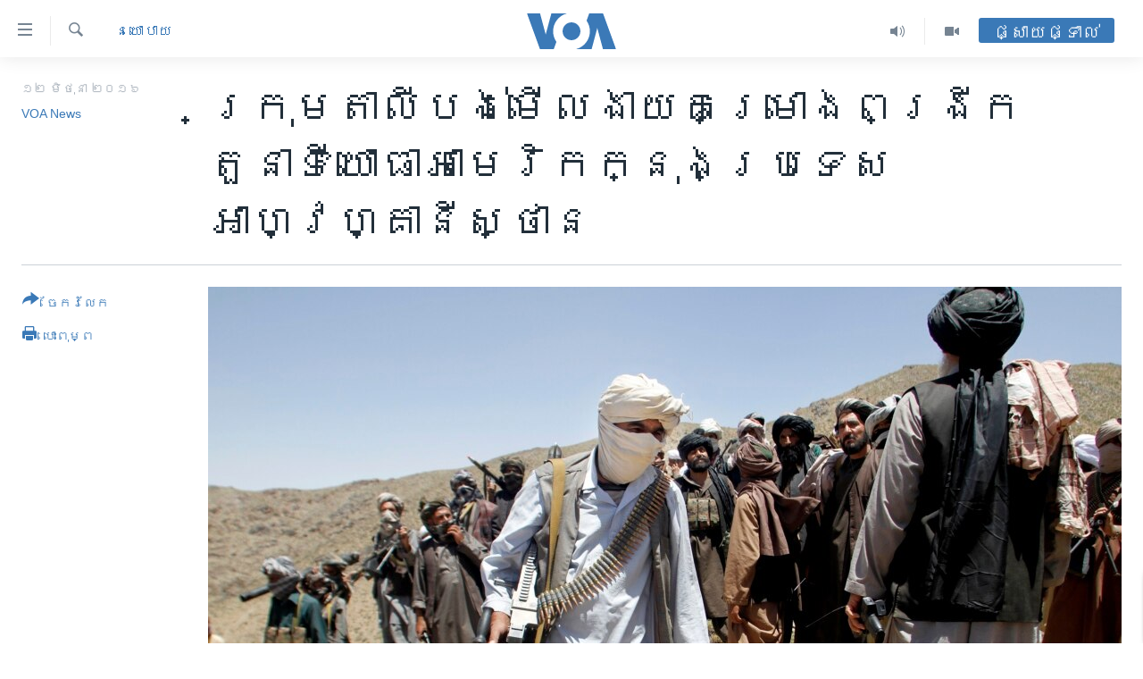

--- FILE ---
content_type: text/html; charset=utf-8
request_url: https://khmer.voanews.com/a/taliban-belittles-plan-for-us-military-role-in-afghanistan/3372549.html
body_size: 15567
content:

<!DOCTYPE html>
<html lang="km" dir="ltr" class="no-js">
<head>
<link href="/Content/responsive/VOA/km-KH/VOA-km-KH.css?&amp;av=0.0.0.0&amp;cb=306" rel="stylesheet"/>
<script src="https://tags.voanews.com/voa-pangea/prod/utag.sync.js"></script> <script type='text/javascript' src='https://www.youtube.com/iframe_api' async></script>
<script type="text/javascript">
//a general 'js' detection, must be on top level in <head>, due to CSS performance
document.documentElement.className = "js";
var cacheBuster = "306";
var appBaseUrl = "/";
var imgEnhancerBreakpoints = [0, 144, 256, 408, 650, 1023, 1597];
var isLoggingEnabled = false;
var isPreviewPage = false;
var isLivePreviewPage = false;
if (!isPreviewPage) {
window.RFE = window.RFE || {};
window.RFE.cacheEnabledByParam = window.location.href.indexOf('nocache=1') === -1;
const url = new URL(window.location.href);
const params = new URLSearchParams(url.search);
// Remove the 'nocache' parameter
params.delete('nocache');
// Update the URL without the 'nocache' parameter
url.search = params.toString();
window.history.replaceState(null, '', url.toString());
} else {
window.addEventListener('load', function() {
const links = window.document.links;
for (let i = 0; i < links.length; i++) {
links[i].href = '#';
links[i].target = '_self';
}
})
}
var pwaEnabled = false;
var swCacheDisabled;
</script>
<meta charset="utf-8" />
<title>ក្រុមតាលីបង់​មើលងាយ​គម្រោង​ពង្រីក​តួនាទីយោធា​អាមេរិក​ក្នុងប្រទេស​អាហ្វហ្គានីស្ថាន</title>
<meta name="description" content="ក្រុម​តាលីបង់​នៃ​ប្រទេស​អាហ្វហ្គានីស្ថាន ​បាន​ថ្កោល​ទោស​នៅពេល​ដែលសហរដ្ឋ​អាមេរិក​រៀប​ចំផែនការ​ថ្មី​បង្កើនការវាយ​ប្រហារ​ផ្លូវ​អាកាស​ប្រឆាំង​នឹងក្រុម​បះបោរ​ឥស្លាម ព្រមទាំង​ដាក់​ពង្រាយ​ទាហាន​​អាមេរិក​នៅ​សមរភូមិ​នៅពេល​ចាំ​បាច់។" />
<meta name="keywords" content="នយោបាយ, អន្តរជាតិ" />
<meta name="viewport" content="width=device-width, initial-scale=1.0" />
<meta http-equiv="X-UA-Compatible" content="IE=edge" />
<meta name="robots" content="max-image-preview:large"><meta property="fb:pages" content="154829473799" />
<meta name="msvalidate.01" content="3286EE554B6F672A6F2E608C02343C0E" />
<meta name="google-site-verification" content="9N67UibWUmTgBbmaYWYsq5uN7iR6xbECfPAJOqOdq1I" />
<link href="https://khmer.voanews.com/a/taliban-belittles-plan-for-us-military-role-in-afghanistan/3372549.html" rel="canonical" />
<meta name="apple-mobile-web-app-title" content="វីអូអេ" />
<meta name="apple-mobile-web-app-status-bar-style" content="black" />
<meta name="apple-itunes-app" content="app-id=632618796, app-argument=//3372549.ltr" />
<meta content="ក្រុមតាលីបង់​មើលងាយ​គម្រោង​ពង្រីក​តួនាទីយោធា​អាមេរិក​ក្នុងប្រទេស​អាហ្វហ្គានីស្ថាន" property="og:title" />
<meta content="ក្រុម​តាលីបង់​នៃ​ប្រទេស​អាហ្វហ្គានីស្ថាន ​បាន​ថ្កោល​ទោស​នៅពេល​ដែលសហរដ្ឋ​អាមេរិក​រៀប​ចំផែនការ​ថ្មី​បង្កើនការវាយ​ប្រហារ​ផ្លូវ​អាកាស​ប្រឆាំង​នឹងក្រុម​បះបោរ​ឥស្លាម ព្រមទាំង​ដាក់​ពង្រាយ​ទាហាន​​អាមេរិក​នៅ​សមរភូមិ​នៅពេល​ចាំ​បាច់។" property="og:description" />
<meta content="article" property="og:type" />
<meta content="https://khmer.voanews.com/a/taliban-belittles-plan-for-us-military-role-in-afghanistan/3372549.html" property="og:url" />
<meta content="វីអូអេ" property="og:site_name" />
<meta content="https://www.facebook.com/VOAKhmer" property="article:publisher" />
<meta content="https://gdb.voanews.com/3b283354-6054-41cf-b3f6-d7b1a8df24c0_w1200_h630.jpg" property="og:image" />
<meta content="1200" property="og:image:width" />
<meta content="630" property="og:image:height" />
<meta content="184356595034015" property="fb:app_id" />
<meta content="VOA News" name="Author" />
<meta content="summary_large_image" name="twitter:card" />
<meta content="@voakhmer" name="twitter:site" />
<meta content="https://gdb.voanews.com/3b283354-6054-41cf-b3f6-d7b1a8df24c0_w1200_h630.jpg" name="twitter:image" />
<meta content="ក្រុមតាលីបង់​មើលងាយ​គម្រោង​ពង្រីក​តួនាទីយោធា​អាមេរិក​ក្នុងប្រទេស​អាហ្វហ្គានីស្ថាន" name="twitter:title" />
<meta content="ក្រុម​តាលីបង់​នៃ​ប្រទេស​អាហ្វហ្គានីស្ថាន ​បាន​ថ្កោល​ទោស​នៅពេល​ដែលសហរដ្ឋ​អាមេរិក​រៀប​ចំផែនការ​ថ្មី​បង្កើនការវាយ​ប្រហារ​ផ្លូវ​អាកាស​ប្រឆាំង​នឹងក្រុម​បះបោរ​ឥស្លាម ព្រមទាំង​ដាក់​ពង្រាយ​ទាហាន​​អាមេរិក​នៅ​សមរភូមិ​នៅពេល​ចាំ​បាច់។" name="twitter:description" />
<link rel="amphtml" href="https://khmer.voanews.com/amp/taliban-belittles-plan-for-us-military-role-in-afghanistan/3372549.html" />
<script type="application/ld+json">{"articleSection":"នយោបាយ","isAccessibleForFree":true,"headline":"ក្រុមតាលីបង់​មើលងាយ​គម្រោង​ពង្រីក​តួនាទីយោធា​អាមេរិក​ក្នុងប្រទេស​អាហ្វហ្គានីស្ថាន","inLanguage":"km-KH","keywords":"នយោបាយ, អន្តរជាតិ","author":{"@type":"Person","url":"https://khmer.voanews.com/author/voa-news/p-gmr","description":"","image":{"@type":"ImageObject"},"name":"VOA News"},"datePublished":"2016-06-12 13:30:21Z","dateModified":"2016-06-12 13:48:21Z","publisher":{"logo":{"width":512,"height":220,"@type":"ImageObject","url":"https://khmer.voanews.com/Content/responsive/VOA/km-KH/img/logo.png"},"@type":"NewsMediaOrganization","url":"https://khmer.voanews.com","sameAs":["https://www.facebook.com/VOAKhmer","https://twitter.com/voakhmer","https://www.youtube.com/VOAKhmer","https://www.instagram.com/voakhmer/","https://t.me/voakhmer"],"name":"វីអូអេ - VOA Khmer","alternateName":""},"@context":"https://schema.org","@type":"NewsArticle","mainEntityOfPage":"https://khmer.voanews.com/a/taliban-belittles-plan-for-us-military-role-in-afghanistan/3372549.html","url":"https://khmer.voanews.com/a/taliban-belittles-plan-for-us-military-role-in-afghanistan/3372549.html","description":"ក្រុម​តាលីបង់​នៃ​ប្រទេស​អាហ្វហ្គានីស្ថាន ​បាន​ថ្កោល​ទោស​នៅពេល​ដែលសហរដ្ឋ​អាមេរិក​រៀប​ចំផែនការ​ថ្មី​បង្កើនការវាយ​ប្រហារ​ផ្លូវ​អាកាស​ប្រឆាំង​នឹងក្រុម​បះបោរ​ឥស្លាម ព្រមទាំង​ដាក់​ពង្រាយ​ទាហាន​​អាមេរិក​នៅ​សមរភូមិ​នៅពេល​ចាំ​បាច់។","image":{"width":1080,"height":608,"@type":"ImageObject","url":"https://gdb.voanews.com/3b283354-6054-41cf-b3f6-d7b1a8df24c0_w1080_h608.jpg"},"name":"ក្រុមតាលីបង់​មើលងាយ​គម្រោង​ពង្រីក​តួនាទីយោធា​អាមេរិក​ក្នុងប្រទេស​អាហ្វហ្គានីស្ថាន"}</script>
<script src="/Scripts/responsive/infographics.b?v=dVbZ-Cza7s4UoO3BqYSZdbxQZVF4BOLP5EfYDs4kqEo1&amp;av=0.0.0.0&amp;cb=306"></script>
<script src="/Scripts/responsive/loader.b?v=Q26XNwrL6vJYKjqFQRDnx01Lk2pi1mRsuLEaVKMsvpA1&amp;av=0.0.0.0&amp;cb=306"></script>
<link rel="icon" type="image/svg+xml" href="/Content/responsive/VOA/img/webApp/favicon.svg" />
<link rel="alternate icon" href="/Content/responsive/VOA/img/webApp/favicon.ico" />
<link rel="apple-touch-icon" sizes="152x152" href="/Content/responsive/VOA/img/webApp/ico-152x152.png" />
<link rel="apple-touch-icon" sizes="144x144" href="/Content/responsive/VOA/img/webApp/ico-144x144.png" />
<link rel="apple-touch-icon" sizes="114x114" href="/Content/responsive/VOA/img/webApp/ico-114x114.png" />
<link rel="apple-touch-icon" sizes="72x72" href="/Content/responsive/VOA/img/webApp/ico-72x72.png" />
<link rel="apple-touch-icon-precomposed" href="/Content/responsive/VOA/img/webApp/ico-57x57.png" />
<link rel="icon" sizes="192x192" href="/Content/responsive/VOA/img/webApp/ico-192x192.png" />
<link rel="icon" sizes="128x128" href="/Content/responsive/VOA/img/webApp/ico-128x128.png" />
<meta name="msapplication-TileColor" content="#ffffff" />
<meta name="msapplication-TileImage" content="/Content/responsive/VOA/img/webApp/ico-144x144.png" />
<link rel="alternate" type="application/rss+xml" title="VOA - Top Stories [RSS]" href="/api/" />
<link rel="sitemap" type="application/rss+xml" href="/sitemap.xml" />
</head>
<body class=" nav-no-loaded cc_theme pg-article print-lay-article js-category-to-nav nojs-images ">
<script type="text/javascript" >
var analyticsData = {url:"https://khmer.voanews.com/a/taliban-belittles-plan-for-us-military-role-in-afghanistan/3372549.html",property_id:"467",article_uid:"3372549",page_title:"ក្រុមតាលីបង់​មើលងាយ​គម្រោង​ពង្រីក​តួនាទីយោធា​អាមេរិក​ក្នុងប្រទេស​អាហ្វហ្គានីស្ថាន",page_type:"article",content_type:"article",subcontent_type:"article",last_modified:"2016-06-12 13:48:21Z",pub_datetime:"2016-06-12 13:30:21Z",pub_year:"2016",pub_month:"06",pub_day:"12",pub_hour:"13",pub_weekday:"Sunday",section:"នយោបាយ",english_section:"politics",byline:"VOA News",categories:"politics,world",domain:"khmer.voanews.com",language:"Khmer",language_service:"VOA Khmer",platform:"web",copied:"no",copied_article:"",copied_title:"",runs_js:"Yes",cms_release:"8.44.0.0.306",enviro_type:"prod",slug:"taliban-belittles-plan-for-us-military-role-in-afghanistan",entity:"VOA",short_language_service:"KHM",platform_short:"W",page_name:"ក្រុមតាលីបង់​មើលងាយ​គម្រោង​ពង្រីក​តួនាទីយោធា​អាមេរិក​ក្នុងប្រទេស​អាហ្វហ្គានីស្ថាន"};
</script>
<noscript><iframe src="https://www.googletagmanager.com/ns.html?id=GTM-N8MP7P" height="0" width="0" style="display:none;visibility:hidden"></iframe></noscript><script type="text/javascript" data-cookiecategory="analytics">
var gtmEventObject = Object.assign({}, analyticsData, {event: 'page_meta_ready'});window.dataLayer = window.dataLayer || [];window.dataLayer.push(gtmEventObject);
if (top.location === self.location) { //if not inside of an IFrame
var renderGtm = "true";
if (renderGtm === "true") {
(function(w,d,s,l,i){w[l]=w[l]||[];w[l].push({'gtm.start':new Date().getTime(),event:'gtm.js'});var f=d.getElementsByTagName(s)[0],j=d.createElement(s),dl=l!='dataLayer'?'&l='+l:'';j.async=true;j.src='//www.googletagmanager.com/gtm.js?id='+i+dl;f.parentNode.insertBefore(j,f);})(window,document,'script','dataLayer','GTM-N8MP7P');
}
}
</script>
<!--Analytics tag js version start-->
<script type="text/javascript" data-cookiecategory="analytics">
var utag_data = Object.assign({}, analyticsData, {});
if(typeof(TealiumTagFrom)==='function' && typeof(TealiumTagSearchKeyword)==='function') {
var utag_from=TealiumTagFrom();var utag_searchKeyword=TealiumTagSearchKeyword();
if(utag_searchKeyword!=null && utag_searchKeyword!=='' && utag_data["search_keyword"]==null) utag_data["search_keyword"]=utag_searchKeyword;if(utag_from!=null && utag_from!=='') utag_data["from"]=TealiumTagFrom();}
if(window.top!== window.self&&utag_data.page_type==="snippet"){utag_data.page_type = 'iframe';}
try{if(window.top!==window.self&&window.self.location.hostname===window.top.location.hostname){utag_data.platform = 'self-embed';utag_data.platform_short = 'se';}}catch(e){if(window.top!==window.self&&window.self.location.search.includes("platformType=self-embed")){utag_data.platform = 'cross-promo';utag_data.platform_short = 'cp';}}
(function(a,b,c,d){ a="https://tags.voanews.com/voa-pangea/prod/utag.js"; b=document;c="script";d=b.createElement(c);d.src=a;d.type="text/java"+c;d.async=true; a=b.getElementsByTagName(c)[0];a.parentNode.insertBefore(d,a); })();
</script>
<!--Analytics tag js version end-->
<!-- Analytics tag management NoScript -->
<noscript>
<img style="position: absolute; border: none;" src="https://ssc.voanews.com/b/ss/bbgprod,bbgentityvoa/1/G.4--NS/1340895322?pageName=voa%3akhm%3aw%3aarticle%3a%e1%9e%80%e1%9f%92%e1%9e%9a%e1%9e%bb%e1%9e%98%e1%9e%8f%e1%9e%b6%e1%9e%9b%e1%9e%b8%e1%9e%94%e1%9e%84%e1%9f%8b%e2%80%8b%e1%9e%98%e1%9e%be%e1%9e%9b%e1%9e%84%e1%9e%b6%e1%9e%99%e2%80%8b%e1%9e%82%e1%9e%98%e1%9f%92%e1%9e%9a%e1%9f%84%e1%9e%84%e2%80%8b%e1%9e%96%e1%9e%84%e1%9f%92%e1%9e%9a%e1%9e%b8%e1%9e%80%e2%80%8b%e1%9e%8f%e1%9e%bd%e1%9e%93%e1%9e%b6%e1%9e%91%e1%9e%b8%e1%9e%99%e1%9f%84%e1%9e%92%e1%9e%b6%e2%80%8b%e1%9e%a2%e1%9e%b6%e1%9e%98%e1%9f%81%e1%9e%9a%e1%9e%b7%e1%9e%80%e2%80%8b%e1%9e%80%e1%9f%92%e1%9e%93%e1%9e%bb%e1%9e%84%e1%9e%94%e1%9f%92%e1%9e%9a%e1%9e%91%e1%9f%81%e1%9e%9f%e2%80%8b%e1%9e%a2%e1%9e%b6%e1%9e%a0%e1%9f%92%e1%9e%9c%e1%9e%a0%e1%9f%92%e1%9e%82%e1%9e%b6%e1%9e%93%e1%9e%b8%e1%9e%9f%e1%9f%92%e1%9e%90%e1%9e%b6%e1%9e%93&amp;c6=%e1%9e%80%e1%9f%92%e1%9e%9a%e1%9e%bb%e1%9e%98%e1%9e%8f%e1%9e%b6%e1%9e%9b%e1%9e%b8%e1%9e%94%e1%9e%84%e1%9f%8b%e2%80%8b%e1%9e%98%e1%9e%be%e1%9e%9b%e1%9e%84%e1%9e%b6%e1%9e%99%e2%80%8b%e1%9e%82%e1%9e%98%e1%9f%92%e1%9e%9a%e1%9f%84%e1%9e%84%e2%80%8b%e1%9e%96%e1%9e%84%e1%9f%92%e1%9e%9a%e1%9e%b8%e1%9e%80%e2%80%8b%e1%9e%8f%e1%9e%bd%e1%9e%93%e1%9e%b6%e1%9e%91%e1%9e%b8%e1%9e%99%e1%9f%84%e1%9e%92%e1%9e%b6%e2%80%8b%e1%9e%a2%e1%9e%b6%e1%9e%98%e1%9f%81%e1%9e%9a%e1%9e%b7%e1%9e%80%e2%80%8b%e1%9e%80%e1%9f%92%e1%9e%93%e1%9e%bb%e1%9e%84%e1%9e%94%e1%9f%92%e1%9e%9a%e1%9e%91%e1%9f%81%e1%9e%9f%e2%80%8b%e1%9e%a2%e1%9e%b6%e1%9e%a0%e1%9f%92%e1%9e%9c%e1%9e%a0%e1%9f%92%e1%9e%82%e1%9e%b6%e1%9e%93%e1%9e%b8%e1%9e%9f%e1%9f%92%e1%9e%90%e1%9e%b6%e1%9e%93&amp;v36=8.44.0.0.306&amp;v6=D=c6&amp;g=https%3a%2f%2fkhmer.voanews.com%2fa%2ftaliban-belittles-plan-for-us-military-role-in-afghanistan%2f3372549.html&amp;c1=D=g&amp;v1=D=g&amp;events=event1,event52&amp;c16=voa%20khmer&amp;v16=D=c16&amp;c5=politics&amp;v5=D=c5&amp;ch=%e1%9e%93%e1%9e%99%e1%9f%84%e1%9e%94%e1%9e%b6%e1%9e%99&amp;c15=khmer&amp;v15=D=c15&amp;c4=article&amp;v4=D=c4&amp;c14=3372549&amp;v14=D=c14&amp;v20=no&amp;c17=web&amp;v17=D=c17&amp;mcorgid=518abc7455e462b97f000101%40adobeorg&amp;server=khmer.voanews.com&amp;pageType=D=c4&amp;ns=bbg&amp;v29=D=server&amp;v25=voa&amp;v30=467&amp;v105=D=User-Agent " alt="analytics" width="1" height="1" /></noscript>
<!-- End of Analytics tag management NoScript -->
<!--*** Accessibility links - For ScreenReaders only ***-->
<section>
<div class="sr-only">
<h2>ភ្ជាប់​ទៅ​គេហទំព័រ​ទាក់ទង</h2>
<ul>
<li><a href="#content" data-disable-smooth-scroll="1">រំលង​និង​ចូល​ទៅ​​ទំព័រ​ព័ត៌មាន​​តែ​ម្តង</a></li>
<li><a href="#navigation" data-disable-smooth-scroll="1">រំលង​និង​ចូល​ទៅ​ទំព័រ​រចនាសម្ព័ន្ធ​</a></li>
<li><a href="#txtHeaderSearch" data-disable-smooth-scroll="1">រំលង​និង​ចូល​ទៅ​កាន់​ទំព័រ​ស្វែង​រក</a></li>
</ul>
</div>
</section>
<div dir="ltr">
<div id="page">
<aside>
<div class="c-lightbox overlay-modal">
<div class="c-lightbox__intro">
<h2 class="c-lightbox__intro-title"></h2>
<button class="btn btn--rounded c-lightbox__btn c-lightbox__intro-next" title="បន្ទាប់">
<span class="ico ico--rounded ico-chevron-forward"></span>
<span class="sr-only">បន្ទាប់</span>
</button>
</div>
<div class="c-lightbox__nav">
<button class="btn btn--rounded c-lightbox__btn c-lightbox__btn--close" title="បិទ">
<span class="ico ico--rounded ico-close"></span>
<span class="sr-only">បិទ</span>
</button>
<button class="btn btn--rounded c-lightbox__btn c-lightbox__btn--prev" title="មុន">
<span class="ico ico--rounded ico-chevron-backward"></span>
<span class="sr-only">មុន</span>
</button>
<button class="btn btn--rounded c-lightbox__btn c-lightbox__btn--next" title="បន្ទាប់">
<span class="ico ico--rounded ico-chevron-forward"></span>
<span class="sr-only">បន្ទាប់</span>
</button>
</div>
<div class="c-lightbox__content-wrap">
<figure class="c-lightbox__content">
<span class="c-spinner c-spinner--lightbox">
<img src="/Content/responsive/img/player-spinner.png"
alt="សូម​រង់ចាំ"
title="សូម​រង់ចាំ" />
</span>
<div class="c-lightbox__img">
<div class="thumb">
<img src="" alt="" />
</div>
</div>
<figcaption>
<div class="c-lightbox__info c-lightbox__info--foot">
<span class="c-lightbox__counter"></span>
<span class="caption c-lightbox__caption"></span>
</div>
</figcaption>
</figure>
</div>
<div class="hidden">
<div class="content-advisory__box content-advisory__box--lightbox">
<span class="content-advisory__box-text">This image contains sensitive content which some people may find offensive or disturbing.</span>
<button class="btn btn--transparent content-advisory__box-btn m-t-md" value="text" type="button">
<span class="btn__text">
Click to reveal
</span>
</button>
</div>
</div>
</div>
<div class="print-dialogue">
<div class="container">
<h3 class="print-dialogue__title section-head">ជម្រើស​ក្នុង​ការ​បោះពុម្ព</h3>
<div class="print-dialogue__opts">
<ul class="print-dialogue__opt-group">
<li class="form__group form__group--checkbox">
<input class="form__check " id="checkboxImages" name="checkboxImages" type="checkbox" checked="checked" />
<label for="checkboxImages" class="form__label m-t-md">រូបថត</label>
</li>
<li class="form__group form__group--checkbox">
<input class="form__check " id="checkboxMultimedia" name="checkboxMultimedia" type="checkbox" checked="checked" />
<label for="checkboxMultimedia" class="form__label m-t-md">ពហុព័ត៌មាន</label>
</li>
</ul>
<ul class="print-dialogue__opt-group">
<li class="form__group form__group--checkbox">
<input class="form__check " id="checkboxEmbedded" name="checkboxEmbedded" type="checkbox" checked="checked" />
<label for="checkboxEmbedded" class="form__label m-t-md">ខ្លឹមសារ​ព័ត៌មាន​ដែល​ភ្ជាប់​ពី​ទំព័រ​ផ្សេង</label>
</li>
<li class="hidden">
<input class="form__check " id="checkboxComments" name="checkboxComments" type="checkbox" />
<label for="checkboxComments" class="form__label m-t-md">មតិ</label>
</li>
</ul>
</div>
<div class="print-dialogue__buttons">
<button class="btn btn--secondary close-button" type="button" title="បោះបង់">
<span class="btn__text ">បោះបង់</span>
</button>
<button class="btn btn-cust-print m-l-sm" type="button" title="បោះពុម្ព">
<span class="btn__text ">បោះពុម្ព</span>
</button>
</div>
</div>
</div>
<div class="ctc-message pos-fix">
<div class="ctc-message__inner">Link has been copied to clipboard</div>
</div>
</aside>
<div class="hdr-20 hdr-20--big">
<div class="hdr-20__inner">
<div class="hdr-20__max pos-rel">
<div class="hdr-20__side hdr-20__side--primary d-flex">
<label data-for="main-menu-ctrl" data-switcher-trigger="true" data-switch-target="main-menu-ctrl" class="burger hdr-trigger pos-rel trans-trigger" data-trans-evt="click" data-trans-id="menu">
<span class="ico ico-close hdr-trigger__ico hdr-trigger__ico--close burger__ico burger__ico--close"></span>
<span class="ico ico-menu hdr-trigger__ico hdr-trigger__ico--open burger__ico burger__ico--open"></span>
</label>
<div class="menu-pnl pos-fix trans-target" data-switch-target="main-menu-ctrl" data-trans-id="menu">
<div class="menu-pnl__inner">
<nav class="main-nav menu-pnl__item menu-pnl__item--first">
<ul class="main-nav__list accordeon" data-analytics-tales="false" data-promo-name="link" data-location-name="nav,secnav">
<li class="main-nav__item">
<a class="main-nav__item-name main-nav__item-name--link" href="/p/6039.html" title="កម្ពុជា" data-item-name="cambodia-news" >កម្ពុជា</a>
</li>
<li class="main-nav__item">
<a class="main-nav__item-name main-nav__item-name--link" href="https://khmer.voanews.com/p/7317.html" title="អន្តរជាតិ" target="_blank" rel="noopener">អន្តរជាតិ</a>
</li>
<li class="main-nav__item">
<a class="main-nav__item-name main-nav__item-name--link" href="/z/2290" title="អាមេរិក" data-item-name="united-states" >អាមេរិក</a>
</li>
<li class="main-nav__item">
<a class="main-nav__item-name main-nav__item-name--link" href="/z/7448" title="ចិន" data-item-name="China-news" >ចិន</a>
</li>
<li class="main-nav__item">
<a class="main-nav__item-name main-nav__item-name--link" href="/hellovoa" title="ហេឡូវីអូអេ" data-item-name="hello-voa-show" >ហេឡូវីអូអេ</a>
</li>
<li class="main-nav__item">
<a class="main-nav__item-name main-nav__item-name--link" href="/creativecambodia" title="កម្ពុជាច្នៃប្រតិដ្ឋ" data-item-name="creativecambodia" >កម្ពុជាច្នៃប្រតិដ្ឋ</a>
</li>
<li class="main-nav__item">
<a class="main-nav__item-name main-nav__item-name--link" href="/newsevents" title="ព្រឹត្តិការណ៍ព័ត៌មាន" data-item-name="news-events" >ព្រឹត្តិការណ៍ព័ត៌មាន</a>
</li>
<li class="main-nav__item">
<a class="main-nav__item-name main-nav__item-name--link" href="https://khmer.voanews.com/programs/tv" title="ទូរទស្សន៍ / វីដេអូ​" >ទូរទស្សន៍ / វីដេអូ​</a>
</li>
<li class="main-nav__item">
<a class="main-nav__item-name main-nav__item-name--link" href="http://khmer.voanews.com/programindex.html" title="វិទ្យុ / ផតខាសថ៍" >វិទ្យុ / ផតខាសថ៍</a>
</li>
<li class="main-nav__item">
<a class="main-nav__item-name main-nav__item-name--link" href="/allprograms" title="កម្មវិធីទាំងអស់" data-item-name="allprograms" >កម្មវិធីទាំងអស់</a>
</li>
</ul>
</nav>
<div class="menu-pnl__item">
<a href="https://www.voacambodia.com/" class="menu-pnl__item-link" alt="Khmer English">Khmer English</a>
</div>
<div class="menu-pnl__item menu-pnl__item--social">
<h5 class="menu-pnl__sub-head">បណ្តាញ​សង្គម</h5>
<a href="https://www.facebook.com/VOAKhmer" title="តាមដាន​​តាម​ Facebook" data-analytics-text="follow_on_facebook" class="btn btn--rounded btn--social-inverted menu-pnl__btn js-social-btn btn-facebook" target="_blank" rel="noopener">
<span class="ico ico-facebook-alt ico--rounded"></span>
</a>
<a href="https://twitter.com/voakhmer" title="តាមដាន​​តាម​ Twitter" data-analytics-text="follow_on_twitter" class="btn btn--rounded btn--social-inverted menu-pnl__btn js-social-btn btn-twitter" target="_blank" rel="noopener">
<span class="ico ico-twitter ico--rounded"></span>
</a>
<a href="https://www.youtube.com/VOAKhmer" title="តាមដាន​​តាម​ YouTube" data-analytics-text="follow_on_youtube" class="btn btn--rounded btn--social-inverted menu-pnl__btn js-social-btn btn-youtube" target="_blank" rel="noopener">
<span class="ico ico-youtube ico--rounded"></span>
</a>
<a href="https://www.instagram.com/voakhmer/" title="Follow us on Instagram" data-analytics-text="follow_on_instagram" class="btn btn--rounded btn--social-inverted menu-pnl__btn js-social-btn btn-instagram" target="_blank" rel="noopener">
<span class="ico ico-instagram ico--rounded"></span>
</a>
</div>
<div class="menu-pnl__item">
<a href="/navigation/allsites" class="menu-pnl__item-link">
<span class="ico ico-languages "></span>
ភាសា
</a>
</div>
</div>
</div>
<label data-for="top-search-ctrl" data-switcher-trigger="true" data-switch-target="top-search-ctrl" class="top-srch-trigger hdr-trigger">
<span class="ico ico-close hdr-trigger__ico hdr-trigger__ico--close top-srch-trigger__ico top-srch-trigger__ico--close"></span>
<span class="ico ico-search hdr-trigger__ico hdr-trigger__ico--open top-srch-trigger__ico top-srch-trigger__ico--open"></span>
</label>
<div class="srch-top srch-top--in-header" data-switch-target="top-search-ctrl">
<div class="container">
<form action="/s" class="srch-top__form srch-top__form--in-header" id="form-topSearchHeader" method="get" role="search"><label for="txtHeaderSearch" class="sr-only">ស្វែង​រក</label>
<input type="text" id="txtHeaderSearch" name="k" placeholder="ស្វែង​រក​ពាក្យ..." accesskey="s" value="" class="srch-top__input analyticstag-event" onkeydown="if (event.keyCode === 13) { FireAnalyticsTagEventOnSearch('search', $dom.get('#txtHeaderSearch')[0].value) }" />
<button title="ស្វែង​រក" type="submit" class="btn btn--top-srch analyticstag-event" onclick="FireAnalyticsTagEventOnSearch('search', $dom.get('#txtHeaderSearch')[0].value) ">
<span class="ico ico-search"></span>
</button></form>
</div>
</div>
<a href="/" class="main-logo-link">
<img src="/Content/responsive/VOA/km-KH/img/logo-compact.svg" class="main-logo main-logo--comp" alt="site logo">
<img src="/Content/responsive/VOA/km-KH/img/logo.svg" class="main-logo main-logo--big" alt="site logo">
</a>
</div>
<div class="hdr-20__side hdr-20__side--secondary d-flex">
<a href="/p/6001.html" title="Video" class="hdr-20__secondary-item" data-item-name="video">
<span class="ico ico-video hdr-20__secondary-icon"></span>
</a>
<a href="/programs/radio" title="Audio" class="hdr-20__secondary-item" data-item-name="audio">
<span class="ico ico-audio hdr-20__secondary-icon"></span>
</a>
<a href="/s" title="ស្វែង​រក" class="hdr-20__secondary-item hdr-20__secondary-item--search" data-item-name="search">
<span class="ico ico-search hdr-20__secondary-icon hdr-20__secondary-icon--search"></span>
</a>
<div class="hdr-20__secondary-item live-b-drop">
<div class="live-b-drop__off">
<a href="/live/" class="live-b-drop__link" title="ផ្សាយផ្ទាល់" data-item-name="live">
<span class="badge badge--live-btn badge--live-btn-off">
ផ្សាយផ្ទាល់
</span>
</a>
</div>
<div class="live-b-drop__on hidden">
<label data-for="live-ctrl" data-switcher-trigger="true" data-switch-target="live-ctrl" class="live-b-drop__label pos-rel">
<span class="badge badge--live badge--live-btn">
ផ្សាយផ្ទាល់
</span>
<span class="ico ico-close live-b-drop__label-ico live-b-drop__label-ico--close"></span>
</label>
<div class="live-b-drop__panel" id="targetLivePanelDiv" data-switch-target="live-ctrl"></div>
</div>
</div>
<div class="srch-bottom">
<form action="/s" class="srch-bottom__form d-flex" id="form-bottomSearch" method="get" role="search"><label for="txtSearch" class="sr-only">ស្វែង​រក</label>
<input type="search" id="txtSearch" name="k" placeholder="ស្វែង​រក​ពាក្យ..." accesskey="s" value="" class="srch-bottom__input analyticstag-event" onkeydown="if (event.keyCode === 13) { FireAnalyticsTagEventOnSearch('search', $dom.get('#txtSearch')[0].value) }" />
<button title="ស្វែង​រក" type="submit" class="btn btn--bottom-srch analyticstag-event" onclick="FireAnalyticsTagEventOnSearch('search', $dom.get('#txtSearch')[0].value) ">
<span class="ico ico-search"></span>
</button></form>
</div>
</div>
<img src="/Content/responsive/VOA/km-KH/img/logo-print.gif" class="logo-print" alt="site logo">
<img src="/Content/responsive/VOA/km-KH/img/logo-print_color.png" class="logo-print logo-print--color" alt="site logo">
</div>
</div>
</div>
<script>
if (document.body.className.indexOf('pg-home') > -1) {
var nav2In = document.querySelector('.hdr-20__inner');
var nav2Sec = document.querySelector('.hdr-20__side--secondary');
var secStyle = window.getComputedStyle(nav2Sec);
if (nav2In && window.pageYOffset < 150 && secStyle['position'] !== 'fixed') {
nav2In.classList.add('hdr-20__inner--big')
}
}
</script>
<div class="c-hlights c-hlights--breaking c-hlights--no-item" data-hlight-display="mobile,desktop">
<div class="c-hlights__wrap container p-0">
<div class="c-hlights__nav">
<a role="button" href="#" title="មុន">
<span class="ico ico-chevron-backward m-0"></span>
<span class="sr-only">មុន</span>
</a>
<a role="button" href="#" title="បន្ទាប់">
<span class="ico ico-chevron-forward m-0"></span>
<span class="sr-only">បន្ទាប់</span>
</a>
</div>
<span class="c-hlights__label">
<span class="">ព័ត៌មាន​​ថ្មី</span>
<span class="switcher-trigger">
<label data-for="more-less-1" data-switcher-trigger="true" class="switcher-trigger__label switcher-trigger__label--more p-b-0" title="ផ្សេង​ទៀត">
<span class="ico ico-chevron-down"></span>
</label>
<label data-for="more-less-1" data-switcher-trigger="true" class="switcher-trigger__label switcher-trigger__label--less p-b-0" title="បិទ">
<span class="ico ico-chevron-up"></span>
</label>
</span>
</span>
<ul class="c-hlights__items switcher-target" data-switch-target="more-less-1">
</ul>
</div>
</div> <div id="content">
<main class="container">
<div class="hdr-container">
<div class="row">
<div class="col-category col-xs-12 col-md-2 pull-left"> <div class="category js-category">
<a class="" href="/z/2278">នយោបាយ</a> </div>
</div><div class="col-title col-xs-12 col-md-10 pull-right"> <h1 class="title pg-title">
ក្រុមតាលីបង់​មើលងាយ​គម្រោង​ពង្រីក​តួនាទីយោធា​អាមេរិក​ក្នុងប្រទេស​អាហ្វហ្គានីស្ថាន
</h1>
</div><div class="col-publishing-details col-xs-12 col-sm-12 col-md-2 pull-left"> <div class="publishing-details ">
<div class="published">
<span class="date" >
<time pubdate="pubdate" datetime="2016-06-12T20:30:21+07:00">
១២ មិថុនា ២០១៦
</time>
</span>
</div>
<div class="links">
<ul class="links__list links__list--column">
<li class="links__item">
<a class="links__item-link" href="/author/voa-news/p-gmr" title="VOA News">VOA News</a>
</li>
</ul>
</div>
</div>
</div><div class="col-lg-12 separator"> <div class="separator">
<hr class="title-line" />
</div>
</div><div class="col-multimedia col-xs-12 col-md-10 pull-right"> <div class="cover-media">
<figure class="media-image js-media-expand">
<div class="img-wrap">
<div class="thumb thumb16_9">
<img src="https://gdb.voanews.com/3b283354-6054-41cf-b3f6-d7b1a8df24c0_w250_r1_s.jpg" alt="ក្រុមតាលីបង់កំពុងដើរក្នុងការជួបជុំមួយក្នុងស្រុក Shindand នៃខេត្ត Herat។" />
</div>
</div>
<figcaption>
<span class="caption">ក្រុមតាលីបង់កំពុងដើរក្នុងការជួបជុំមួយក្នុងស្រុក Shindand នៃខេត្ត Herat។</span>
</figcaption>
</figure>
</div>
</div><div class="col-xs-12 col-md-2 pull-left article-share pos-rel"> <div class="share--box">
<div class="sticky-share-container" style="display:none">
<div class="container">
<a href="https://khmer.voanews.com" id="logo-sticky-share">&nbsp;</a>
<div class="pg-title pg-title--sticky-share">
ក្រុមតាលីបង់​មើលងាយ​គម្រោង​ពង្រីក​តួនាទីយោធា​អាមេរិក​ក្នុងប្រទេស​អាហ្វហ្គានីស្ថាន
</div>
<div class="sticked-nav-actions">
<!--This part is for sticky navigation display-->
<p class="buttons link-content-sharing p-0 ">
<button class="btn btn--link btn-content-sharing p-t-0 " id="btnContentSharing" value="text" role="Button" type="" title="ជ្រើសរើស​​មធ្យោបាយ​ចែក​រំលែក​ផ្សេង​ទៀត">
<span class="ico ico-share ico--l"></span>
<span class="btn__text ">
ចែករំលែក
</span>
</button>
</p>
<aside class="content-sharing js-content-sharing js-content-sharing--apply-sticky content-sharing--sticky"
role="complementary"
data-share-url="https://khmer.voanews.com/a/taliban-belittles-plan-for-us-military-role-in-afghanistan/3372549.html" data-share-title="ក្រុមតាលីបង់​មើលងាយ​គម្រោង​ពង្រីក​តួនាទីយោធា​អាមេរិក​ក្នុងប្រទេស​អាហ្វហ្គានីស្ថាន" data-share-text="ក្រុម​តាលីបង់​នៃ​ប្រទេស​អាហ្វហ្គានីស្ថាន ​បាន​ថ្កោល​ទោស​នៅពេល​ដែលសហរដ្ឋ​អាមេរិក​រៀប​ចំផែនការ​ថ្មី​បង្កើនការវាយ​ប្រហារ​ផ្លូវ​អាកាស​ប្រឆាំង​នឹងក្រុម​បះបោរ​ឥស្លាម ព្រមទាំង​ដាក់​ពង្រាយ​ទាហាន​​អាមេរិក​នៅ​សមរភូមិ​នៅពេល​ចាំ​បាច់។">
<div class="content-sharing__popover">
<h6 class="content-sharing__title">ចែករំលែក</h6>
<button href="#close" id="btnCloseSharing" class="btn btn--text-like content-sharing__close-btn">
<span class="ico ico-close ico--l"></span>
</button>
<ul class="content-sharing__list">
<li class="content-sharing__item">
<div class="ctc ">
<input type="text" class="ctc__input" readonly="readonly">
<a href="" js-href="https://khmer.voanews.com/a/taliban-belittles-plan-for-us-military-role-in-afghanistan/3372549.html" class="content-sharing__link ctc__button">
<span class="ico ico-copy-link ico--rounded ico--s"></span>
<span class="content-sharing__link-text">Copy link</span>
</a>
</div>
</li>
<li class="content-sharing__item">
<a href="https://facebook.com/sharer.php?u=https%3a%2f%2fkhmer.voanews.com%2fa%2ftaliban-belittles-plan-for-us-military-role-in-afghanistan%2f3372549.html"
data-analytics-text="share_on_facebook"
title="Facebook" target="_blank"
class="content-sharing__link js-social-btn">
<span class="ico ico-facebook ico--rounded ico--s"></span>
<span class="content-sharing__link-text">Facebook</span>
</a>
</li>
<li class="content-sharing__item">
<a href="https://twitter.com/share?url=https%3a%2f%2fkhmer.voanews.com%2fa%2ftaliban-belittles-plan-for-us-military-role-in-afghanistan%2f3372549.html&amp;text=%e1%9e%80%e1%9f%92%e1%9e%9a%e1%9e%bb%e1%9e%98%e1%9e%8f%e1%9e%b6%e1%9e%9b%e1%9e%b8%e1%9e%94%e1%9e%84%e1%9f%8b%e2%80%8b%e1%9e%98%e1%9e%be%e1%9e%9b%e1%9e%84%e1%9e%b6%e1%9e%99%e2%80%8b%e1%9e%82%e1%9e%98%e1%9f%92%e1%9e%9a%e1%9f%84%e1%9e%84%e2%80%8b%e1%9e%96%e1%9e%84%e1%9f%92%e1%9e%9a%e1%9e%b8%e1%9e%80%e2%80%8b%e1%9e%8f%e1%9e%bd%e1%9e%93%e1%9e%b6%e1%9e%91%e1%9e%b8%e1%9e%99%e1%9f%84%e1%9e%92%e1%9e%b6%e2%80%8b%e1%9e%a2%e1%9e%b6%e1%9e%98%e1%9f%81%e1%9e%9a%e1%9e%b7%e1%9e%80%e2%80%8b%e1%9e%80%e1%9f%92%e1%9e%93%e1%9e%bb%e1%9e%84%e1%9e%94%e1%9f%92%e1%9e%9a%e1%9e%91%e1%9f%81%e1%9e%9f%e2%80%8b%e1%9e%a2%e1%9e%b6%e1%9e%a0%e1%9f%92%e1%9e%9c%e1%9e%a0%e1%9f%92%e1%9e%82%e1%9e%b6%e1%9e%93%e1%9e%b8%e1%9e%9f%e1%9f%92%e1%9e%90%e1%9e%b6%e1%9e%93"
data-analytics-text="share_on_twitter"
title="Twitter" target="_blank"
class="content-sharing__link js-social-btn">
<span class="ico ico-twitter ico--rounded ico--s"></span>
<span class="content-sharing__link-text">Twitter</span>
</a>
</li>
<li class="content-sharing__item visible-xs-inline-block visible-sm-inline-block">
<a href="whatsapp://send?text=https%3a%2f%2fkhmer.voanews.com%2fa%2ftaliban-belittles-plan-for-us-military-role-in-afghanistan%2f3372549.html"
data-analytics-text="share_on_whatsapp"
title="WhatsApp" target="_blank"
class="content-sharing__link js-social-btn">
<span class="ico ico-whatsapp ico--rounded ico--s"></span>
<span class="content-sharing__link-text">WhatsApp</span>
</a>
</li>
<li class="content-sharing__item visible-md-inline-block visible-lg-inline-block">
<a href="https://web.whatsapp.com/send?text=https%3a%2f%2fkhmer.voanews.com%2fa%2ftaliban-belittles-plan-for-us-military-role-in-afghanistan%2f3372549.html"
data-analytics-text="share_on_whatsapp_desktop"
title="WhatsApp" target="_blank"
class="content-sharing__link js-social-btn">
<span class="ico ico-whatsapp ico--rounded ico--s"></span>
<span class="content-sharing__link-text">WhatsApp</span>
</a>
</li>
<li class="content-sharing__item visible-xs-inline-block visible-sm-inline-block">
<a href="https://line.me/R/msg/text/?https%3a%2f%2fkhmer.voanews.com%2fa%2ftaliban-belittles-plan-for-us-military-role-in-afghanistan%2f3372549.html"
data-analytics-text="share_on_line"
title="Line" target="_blank"
class="content-sharing__link js-social-btn">
<span class="ico ico-line ico--rounded ico--s"></span>
<span class="content-sharing__link-text">Line</span>
</a>
</li>
<li class="content-sharing__item visible-md-inline-block visible-lg-inline-block">
<a href="https://timeline.line.me/social-plugin/share?url=https%3a%2f%2fkhmer.voanews.com%2fa%2ftaliban-belittles-plan-for-us-military-role-in-afghanistan%2f3372549.html"
data-analytics-text="share_on_line_desktop"
title="Line" target="_blank"
class="content-sharing__link js-social-btn">
<span class="ico ico-line ico--rounded ico--s"></span>
<span class="content-sharing__link-text">Line</span>
</a>
</li>
<li class="content-sharing__item">
<a href="mailto:?body=https%3a%2f%2fkhmer.voanews.com%2fa%2ftaliban-belittles-plan-for-us-military-role-in-afghanistan%2f3372549.html&amp;subject=ក្រុមតាលីបង់​មើលងាយ​គម្រោង​ពង្រីក​តួនាទីយោធា​អាមេរិក​ក្នុងប្រទេស​អាហ្វហ្គានីស្ថាន"
title="Email"
class="content-sharing__link ">
<span class="ico ico-email ico--rounded ico--s"></span>
<span class="content-sharing__link-text">Email</span>
</a>
</li>
</ul>
</div>
</aside>
</div>
</div>
</div>
<div class="links">
<p class="buttons link-content-sharing p-0 ">
<button class="btn btn--link btn-content-sharing p-t-0 " id="btnContentSharing" value="text" role="Button" type="" title="ជ្រើសរើស​​មធ្យោបាយ​ចែក​រំលែក​ផ្សេង​ទៀត">
<span class="ico ico-share ico--l"></span>
<span class="btn__text ">
ចែករំលែក
</span>
</button>
</p>
<aside class="content-sharing js-content-sharing " role="complementary"
data-share-url="https://khmer.voanews.com/a/taliban-belittles-plan-for-us-military-role-in-afghanistan/3372549.html" data-share-title="ក្រុមតាលីបង់​មើលងាយ​គម្រោង​ពង្រីក​តួនាទីយោធា​អាមេរិក​ក្នុងប្រទេស​អាហ្វហ្គានីស្ថាន" data-share-text="ក្រុម​តាលីបង់​នៃ​ប្រទេស​អាហ្វហ្គានីស្ថាន ​បាន​ថ្កោល​ទោស​នៅពេល​ដែលសហរដ្ឋ​អាមេរិក​រៀប​ចំផែនការ​ថ្មី​បង្កើនការវាយ​ប្រហារ​ផ្លូវ​អាកាស​ប្រឆាំង​នឹងក្រុម​បះបោរ​ឥស្លាម ព្រមទាំង​ដាក់​ពង្រាយ​ទាហាន​​អាមេរិក​នៅ​សមរភូមិ​នៅពេល​ចាំ​បាច់។">
<div class="content-sharing__popover">
<h6 class="content-sharing__title">ចែករំលែក</h6>
<button href="#close" id="btnCloseSharing" class="btn btn--text-like content-sharing__close-btn">
<span class="ico ico-close ico--l"></span>
</button>
<ul class="content-sharing__list">
<li class="content-sharing__item">
<div class="ctc ">
<input type="text" class="ctc__input" readonly="readonly">
<a href="" js-href="https://khmer.voanews.com/a/taliban-belittles-plan-for-us-military-role-in-afghanistan/3372549.html" class="content-sharing__link ctc__button">
<span class="ico ico-copy-link ico--rounded ico--l"></span>
<span class="content-sharing__link-text">Copy link</span>
</a>
</div>
</li>
<li class="content-sharing__item">
<a href="https://facebook.com/sharer.php?u=https%3a%2f%2fkhmer.voanews.com%2fa%2ftaliban-belittles-plan-for-us-military-role-in-afghanistan%2f3372549.html"
data-analytics-text="share_on_facebook"
title="Facebook" target="_blank"
class="content-sharing__link js-social-btn">
<span class="ico ico-facebook ico--rounded ico--l"></span>
<span class="content-sharing__link-text">Facebook</span>
</a>
</li>
<li class="content-sharing__item">
<a href="https://twitter.com/share?url=https%3a%2f%2fkhmer.voanews.com%2fa%2ftaliban-belittles-plan-for-us-military-role-in-afghanistan%2f3372549.html&amp;text=%e1%9e%80%e1%9f%92%e1%9e%9a%e1%9e%bb%e1%9e%98%e1%9e%8f%e1%9e%b6%e1%9e%9b%e1%9e%b8%e1%9e%94%e1%9e%84%e1%9f%8b%e2%80%8b%e1%9e%98%e1%9e%be%e1%9e%9b%e1%9e%84%e1%9e%b6%e1%9e%99%e2%80%8b%e1%9e%82%e1%9e%98%e1%9f%92%e1%9e%9a%e1%9f%84%e1%9e%84%e2%80%8b%e1%9e%96%e1%9e%84%e1%9f%92%e1%9e%9a%e1%9e%b8%e1%9e%80%e2%80%8b%e1%9e%8f%e1%9e%bd%e1%9e%93%e1%9e%b6%e1%9e%91%e1%9e%b8%e1%9e%99%e1%9f%84%e1%9e%92%e1%9e%b6%e2%80%8b%e1%9e%a2%e1%9e%b6%e1%9e%98%e1%9f%81%e1%9e%9a%e1%9e%b7%e1%9e%80%e2%80%8b%e1%9e%80%e1%9f%92%e1%9e%93%e1%9e%bb%e1%9e%84%e1%9e%94%e1%9f%92%e1%9e%9a%e1%9e%91%e1%9f%81%e1%9e%9f%e2%80%8b%e1%9e%a2%e1%9e%b6%e1%9e%a0%e1%9f%92%e1%9e%9c%e1%9e%a0%e1%9f%92%e1%9e%82%e1%9e%b6%e1%9e%93%e1%9e%b8%e1%9e%9f%e1%9f%92%e1%9e%90%e1%9e%b6%e1%9e%93"
data-analytics-text="share_on_twitter"
title="Twitter" target="_blank"
class="content-sharing__link js-social-btn">
<span class="ico ico-twitter ico--rounded ico--l"></span>
<span class="content-sharing__link-text">Twitter</span>
</a>
</li>
<li class="content-sharing__item visible-xs-inline-block visible-sm-inline-block">
<a href="whatsapp://send?text=https%3a%2f%2fkhmer.voanews.com%2fa%2ftaliban-belittles-plan-for-us-military-role-in-afghanistan%2f3372549.html"
data-analytics-text="share_on_whatsapp"
title="WhatsApp" target="_blank"
class="content-sharing__link js-social-btn">
<span class="ico ico-whatsapp ico--rounded ico--l"></span>
<span class="content-sharing__link-text">WhatsApp</span>
</a>
</li>
<li class="content-sharing__item visible-md-inline-block visible-lg-inline-block">
<a href="https://web.whatsapp.com/send?text=https%3a%2f%2fkhmer.voanews.com%2fa%2ftaliban-belittles-plan-for-us-military-role-in-afghanistan%2f3372549.html"
data-analytics-text="share_on_whatsapp_desktop"
title="WhatsApp" target="_blank"
class="content-sharing__link js-social-btn">
<span class="ico ico-whatsapp ico--rounded ico--l"></span>
<span class="content-sharing__link-text">WhatsApp</span>
</a>
</li>
<li class="content-sharing__item visible-xs-inline-block visible-sm-inline-block">
<a href="https://line.me/R/msg/text/?https%3a%2f%2fkhmer.voanews.com%2fa%2ftaliban-belittles-plan-for-us-military-role-in-afghanistan%2f3372549.html"
data-analytics-text="share_on_line"
title="Line" target="_blank"
class="content-sharing__link js-social-btn">
<span class="ico ico-line ico--rounded ico--l"></span>
<span class="content-sharing__link-text">Line</span>
</a>
</li>
<li class="content-sharing__item visible-md-inline-block visible-lg-inline-block">
<a href="https://timeline.line.me/social-plugin/share?url=https%3a%2f%2fkhmer.voanews.com%2fa%2ftaliban-belittles-plan-for-us-military-role-in-afghanistan%2f3372549.html"
data-analytics-text="share_on_line_desktop"
title="Line" target="_blank"
class="content-sharing__link js-social-btn">
<span class="ico ico-line ico--rounded ico--l"></span>
<span class="content-sharing__link-text">Line</span>
</a>
</li>
<li class="content-sharing__item">
<a href="mailto:?body=https%3a%2f%2fkhmer.voanews.com%2fa%2ftaliban-belittles-plan-for-us-military-role-in-afghanistan%2f3372549.html&amp;subject=ក្រុមតាលីបង់​មើលងាយ​គម្រោង​ពង្រីក​តួនាទីយោធា​អាមេរិក​ក្នុងប្រទេស​អាហ្វហ្គានីស្ថាន"
title="Email"
class="content-sharing__link ">
<span class="ico ico-email ico--rounded ico--l"></span>
<span class="content-sharing__link-text">Email</span>
</a>
</li>
</ul>
</div>
</aside>
<p class="link-print visible-md visible-lg buttons p-0">
<button class="btn btn--link btn-print p-t-0" onclick="if (typeof FireAnalyticsTagEvent === 'function') {FireAnalyticsTagEvent({ on_page_event: 'print_story' });}return false" title="(CTRL+P)">
<span class="ico ico-print"></span>
<span class="btn__text">បោះពុម្ព</span>
</button>
</p>
</div>
</div>
</div>
</div>
</div>
<div class="body-container">
<div class="row">
<div class="col-xs-12 col-sm-12 col-md-10 col-lg-10 pull-right">
<div class="row">
<div class="col-xs-12 col-sm-12 col-md-8 col-lg-8 pull-left bottom-offset content-offset">
<div id="article-content" class="content-floated-wrap fb-quotable">
<div class="wsw">
<p>ក្រុម​តាលីបង់​នៃ​ប្រទេស​អាហ្វហ្គានីស្ថាន ​បាន​ថ្កោល​ទោស​នៅពេល​ដែលសហរដ្ឋ​អាមេរិក​រៀប​ចំផែនការ​ថ្មី​បង្កើនការវាយ​ប្រហារ​ផ្លូវ​អាកាស​ប្រឆាំង​នឹងក្រុម​បះបោរ​ឥស្លាម ព្រមទាំង​ដាក់​ពង្រាយ​ទាហានអាមេរិក​នៅ​សមរភូមិ​នៅពេល​ចាំ​បាច់។</p>
<p>លោក​ប្រធានា​ធិបតី​សហរដ្ឋ​អាមេរិក បារ៉ាក់ ​អូបាម៉ា ​បាន​យល់​ព្រម​ឲ្យ​មាន​តួនាទីកាន់​តែ​ធំ​ឡើង​សម្រាប់​យោធា​សហរដ្ឋ​អាមេរិក​បន្ទាប់​ពី​ការ​ជជែក​ដេញ​ដោល​អស់រយៈ​ពេល​ជា​ច្រើន​ខែ​ដើម្បី​ជួយ​កងកម្លាំង​សន្តិសុខអាហ្វហ្គានីស្ថាន​ប្រយុទ្ធ​ពួកតាលីបង់។</p>
<p>Zabihullah Majahid អ្នកនាំ​ពាក្យ​ក្រុម​តាលីបង់ ​បាន​និយាយ​ថា ​ចំណាត់​ការ​នេះ ​នឹង​មិន​ជួយធ្វើ​ឲ្យ​ពួក​តាលីបង់​រួញ​រាឬ​បណ្តាល​ឲ្យ​ក្រុម​តាលីបង់​បោះបង់​ចោល​ការតស៊ូ​ប្រដាប់​អាវុធ​នោះ​ទេ។​អ្នកនាំ​ពាក្យ​តាលីបង់​រូបនេះ ​និយាយ​ទៀត​ថា «​នេះត្រឹមតែ​ធ្វើ​ឲ្យ​ខ្ជះខ្ជាយ​ធនធាន​របស់​សហរដ្ឋ​អាមេរិក​ហើយ​នឹង​ធ្វើ​ឲ្យ​មាន​មនុស្ស​ស្លាប់​និង​របួស​នៅ​សមរភូមិ​កាន់​តែ​ច្រើន​ឡើង‍»។</p>
<p>អ្នកនាំ​ពាក្យ​ក្រុម​តាលីបង់​ Mujahid ​បាន​និយាយ​នៅ​ក្នុង​សេចក្តី​ថ្លែងការណ៍​មួយ​ដែល​ផ្ញើរ​មក​កាន់ VOA កាល​ពី​ថ្ងៃ​សៅរ៍​ថា «យើ ​ថ្កោល​ទោស​ការ​កើតមាន និង ការ​បន្ត​សង្គ្រាម។ យើង​ចង់​ប្រាប់​ពលរដ្ឋ​អាមេរិក​ថា ​អាហ្វហ្គានីស្ថាន ​បា​ន​ប្រយុទ្ធ​តស៊ូ ការ​ប្រើ​កម្លាំងណាមួយ​របស់​អ្នក​អស់​រយៈ​ពេល​១៥​ឆ្នាំ​កន្លង​មក​ហើយ។ យើង​នៅ​តែ​មិនទ្រុឌទ្រោម​ និង ធ្វើ​សង្គ្រាម​ជីហាដ​របស់​យើង​ប្រ​ឆាំង​នឹង​ការ​ត្រួតត្រា​របស់​អ្នក​»។</p>
<p>អ្នកនាំ​ពាក្យ​ក្រុម​តាលីបង់​នោះ ​និយាយ​បន្ត​ទៀត​ថា ​ទាហាន​ ប៉ូលីស ​បុគ្គលិក​ស៊ើប​ការណ៍​សម្ងាត់​និង​កងជីវពល​អាហ្វហ្គានីស្ថាន​ដែល​ហ្វឹកហាត់​ដោយ​សហរដ្ឋ​អាមេរិក​ចំនួន​៥សែននាក់ ​នឹងរងការ​ខូចខាត​ជារៀងរាល់​ថ្ងៃ​ហើយ​នឹង​បោះបង់​ចោលសមរភូមិ​ដោយ​សារ​ក្រុមតាលីបង់។</p>
<p>អ្នកនាំ​ពាក្យតាលីបង់ Mujahid និយាយទៀត​ថា «​ហើយឥឡូវនេះ ​ពួកគេ ​បាន អង្វរ​សុំ​ឲ្យ​អាមេរិក​ជួយ​ប្រយុទ្ធ​ជាមួយ​ពួកគេ‍»។​អ្នកនាំ​ពាក្យ​តាលីបាន​នោះ ​និង បន្ត​អះអាង​ទៀត​ថា ​«​យើងធាសហរដ្ឋ​អាមេរិក ​មិន​អាច​ធ្វើ​ឲ្យ​ក្រុម​តាលីបង់​ខូចខាត​ដោយ​សារអាវុធ​ទំនើប​និង​ទាហាន​ជាង​១សែននាក់​នោះ​ទេ‍»៕</p>
</div>
<ul>
</ul>
</div>
</div>
<div class="col-xs-12 col-sm-12 col-md-4 col-lg-4 pull-left design-top-offset"> <div class="media-block-wrap">
<h2 class="section-head">អត្ថបទ​ទាក់ទង</h2>
<div class="row">
<ul>
<li class="col-xs-12 col-sm-6 col-md-12 col-lg-12 mb-grid">
<div class="media-block ">
<a href="/a/taliban-assault-in-kabul-kills-28-wounds-over-320/3291967.html" class="img-wrap img-wrap--t-spac img-wrap--size-4 img-wrap--float" title="ក្រុម​​​តាលីបង់​សម្លាប់​មនុស្ស ២៨ នាក់​ និង​បង្ក​ឲ្យ​ជាង ៣២០ នាក់​ទៀត​រង​របួស​នៅ​ក្រុង​កាប៊ុល">
<div class="thumb thumb16_9">
<noscript class="nojs-img">
<img src="https://gdb.voanews.com/6a3d853c-8424-45d7-ba8a-778077281462_w100_r1.jpg" alt="ក្រុម​​​តាលីបង់​សម្លាប់​មនុស្ស ២៨ នាក់​ និង​បង្ក​ឲ្យ​ជាង ៣២០ នាក់​ទៀត​រង​របួស​នៅ​ក្រុង​កាប៊ុល" />
</noscript>
<img data-src="https://gdb.voanews.com/6a3d853c-8424-45d7-ba8a-778077281462_w33_r1.jpg" src="" alt="ក្រុម​​​តាលីបង់​សម្លាប់​មនុស្ស ២៨ នាក់​ និង​បង្ក​ឲ្យ​ជាង ៣២០ នាក់​ទៀត​រង​របួស​នៅ​ក្រុង​កាប៊ុល" class=""/>
</div>
</a>
<div class="media-block__content media-block__content--h">
<a href="/a/taliban-assault-in-kabul-kills-28-wounds-over-320/3291967.html">
<h4 class="media-block__title media-block__title--size-4" title="ក្រុម​​​តាលីបង់​សម្លាប់​មនុស្ស ២៨ នាក់​ និង​បង្ក​ឲ្យ​ជាង ៣២០ នាក់​ទៀត​រង​របួស​នៅ​ក្រុង​កាប៊ុល">
ក្រុម​​​តាលីបង់​សម្លាប់​មនុស្ស ២៨ នាក់​ និង​បង្ក​ឲ្យ​ជាង ៣២០ នាក់​ទៀត​រង​របួស​នៅ​ក្រុង​កាប៊ុល
</h4>
</a>
</div>
</div>
</li>
<li class="col-xs-12 col-sm-6 col-md-12 col-lg-12 mb-grid">
<div class="media-block ">
<a href="/a/afghan-intelligence-afghan-taliban-leader-killed-in-us-drone-strike/3340993.html" class="img-wrap img-wrap--t-spac img-wrap--size-4 img-wrap--float" title="អ្នកសើុបការណ៍​អាហ្វហ្គានីស្ថាន៖ មេដឹកនាំ​តាលីបង់​ជនជាតិអាហ្វហ្គានីស្ថាន​ត្រូវបាន​សម្លាប់​ក្នុងការ​វាយប្រហារផ្លូវ​អាកាសរបស់​ស.រ.អា">
<div class="thumb thumb16_9">
<noscript class="nojs-img">
<img src="https://gdb.voanews.com/a5664b3d-4c31-4fcb-8bf7-ef1fb9ba3f55_w100_r1.jpg" alt="អ្នកសើុបការណ៍​អាហ្វហ្គានីស្ថាន៖ មេដឹកនាំ​តាលីបង់​ជនជាតិអាហ្វហ្គានីស្ថាន​ត្រូវបាន​សម្លាប់​ក្នុងការ​វាយប្រហារផ្លូវ​អាកាសរបស់​ស.រ.អា" />
</noscript>
<img data-src="https://gdb.voanews.com/a5664b3d-4c31-4fcb-8bf7-ef1fb9ba3f55_w33_r1.jpg" src="" alt="អ្នកសើុបការណ៍​អាហ្វហ្គានីស្ថាន៖ មេដឹកនាំ​តាលីបង់​ជនជាតិអាហ្វហ្គានីស្ថាន​ត្រូវបាន​សម្លាប់​ក្នុងការ​វាយប្រហារផ្លូវ​អាកាសរបស់​ស.រ.អា" class=""/>
</div>
</a>
<div class="media-block__content media-block__content--h">
<a href="/a/afghan-intelligence-afghan-taliban-leader-killed-in-us-drone-strike/3340993.html">
<h4 class="media-block__title media-block__title--size-4" title="អ្នកសើុបការណ៍​អាហ្វហ្គានីស្ថាន៖ មេដឹកនាំ​តាលីបង់​ជនជាតិអាហ្វហ្គានីស្ថាន​ត្រូវបាន​សម្លាប់​ក្នុងការ​វាយប្រហារផ្លូវ​អាកាសរបស់​ស.រ.អា">
អ្នកសើុបការណ៍​អាហ្វហ្គានីស្ថាន៖ មេដឹកនាំ​តាលីបង់​ជនជាតិអាហ្វហ្គានីស្ថាន​ត្រូវបាន​សម្លាប់​ក្នុងការ​វាយប្រហារផ្លូវ​អាកាសរបស់​ស.រ.អា
</h4>
</a>
</div>
</div>
</li>
<li class="col-xs-12 col-sm-6 col-md-12 col-lg-12 mb-grid">
<div class="media-block ">
<a href="/a/pakistan-arrest-two-officials-for-helping-slain-taliban-chief/3350585.html" class="img-wrap img-wrap--t-spac img-wrap--size-4 img-wrap--float" title="ប៉ាគីស្ថាន​​ចាប់​​ខ្លួន​មន្រ្តី​ពីរ​នាក់​​ពី​ការ​ជួយ​អតីត​មេបញ្ជាការ​ពួកតាលីបង់​">
<div class="thumb thumb16_9">
<noscript class="nojs-img">
<img src="https://gdb.voanews.com/70738c2f-7a8c-4ee1-b5f1-ffd6b06a96ff_w100_r1.jpg" alt="ប៉ាគីស្ថាន​​ចាប់​​ខ្លួន​មន្រ្តី​ពីរ​នាក់​​ពី​ការ​ជួយ​អតីត​មេបញ្ជាការ​ពួកតាលីបង់​" />
</noscript>
<img data-src="https://gdb.voanews.com/70738c2f-7a8c-4ee1-b5f1-ffd6b06a96ff_w33_r1.jpg" src="" alt="ប៉ាគីស្ថាន​​ចាប់​​ខ្លួន​មន្រ្តី​ពីរ​នាក់​​ពី​ការ​ជួយ​អតីត​មេបញ្ជាការ​ពួកតាលីបង់​" class=""/>
</div>
</a>
<div class="media-block__content media-block__content--h">
<a href="/a/pakistan-arrest-two-officials-for-helping-slain-taliban-chief/3350585.html">
<h4 class="media-block__title media-block__title--size-4" title="ប៉ាគីស្ថាន​​ចាប់​​ខ្លួន​មន្រ្តី​ពីរ​នាក់​​ពី​ការ​ជួយ​អតីត​មេបញ្ជាការ​ពួកតាលីបង់​">
ប៉ាគីស្ថាន​​ចាប់​​ខ្លួន​មន្រ្តី​ពីរ​នាក់​​ពី​ការ​ជួយ​អតីត​មេបញ្ជាការ​ពួកតាលីបង់​
</h4>
</a>
</div>
</div>
</li>
</ul>
</div>
</div>
<div class="region">
<div class="media-block-wrap" id="wrowblock-4424_21" data-area-id=R1_1>
<h2 class="section-head">
ផតខាសថ៍ថ្មីបំផុត </h2>
<div class="podcast-wg aslp">
<div class="aslp__mmp" data-src="/podcast/player/7244607/134217728/422/638382600490000000"></div>
<div class="aslp__control pos-rel aslp__control--full">
<div class="img-wrap aslp__control-img-w">
<div class="thumb thumb1_1">
<noscript class="nojs-img">
<img src="https://gdb.voanews.com/fe19a42d-856d-4db9-a27a-b10701a93053_w50_r5.png" alt="កម្ពុជាសម្លឹងទៅមុខ - Envision Cambodia" />
</noscript>
<img data-src="https://gdb.voanews.com/fe19a42d-856d-4db9-a27a-b10701a93053_w50_r5.png" src="" class="" alt="កម្ពុជាសម្លឹងទៅមុខ - Envision Cambodia" />
</div>
</div>
<div class="podcast-wg__overlay-content pos-abs aslp__control-overlay">
<span class="ico ico-audio-rounded aslp__control-ico aslp__control-ico--pw aslp__control-ico--play aslp__control-ico--swirl-in"></span>
<span class="ico ico-pause-rounded aslp__control-ico aslp__control-ico--pw aslp__control-ico--pause aslp__control-ico--swirl-out"></span>
<span class="aslp__control-ico aslp__control-ico--pw aslp__control-ico--load"></span>
</div>
</div>
<div class="podcast-wg__label ta-c">Latest episode</div>
<a class="podcast-wg__link" href="/a/envision-cambodia-podcast-season-two-digital-culture-episode-3-curbing-cyberbullying/7244607.html" title="រដូវកាលទី២ ភាគទី៣៖ ផល​វិបាក​និង​វិធានការ​ទប់ស្កាត់​ការ​យាយី​តាម​អនឡាញ">
<div class="podcast-wg__title ta-c">រដូវកាលទី២ ភាគទី៣៖ ផល​វិបាក​និង​វិធានការ​ទប់ស្កាត់​ការ​យាយី​តាម​អនឡាញ</div>
</a>
<a class="podcast-wg__link" href="/z/6168" title="កម្ពុជាសម្លឹងទៅមុខ - Envision Cambodia">
<div class="podcast-wg__zone-title ta-c">កម្ពុជាសម្លឹងទៅមុខ - Envision Cambodia</div>
</a>
<div class="podcast-sub">
<div class="podcast-sub__btn-outer podcast-sub__btn-outer--widget">
<a class="btn podcast-sub__sub-btn--widget podcast-sub__sub-btn" href="/podcast/sublink/6168" rel="noopener" target="_blank" title="Subscribe">
<span class="btn__text">
Subscribe
</span>
</a>
</div>
<div class="podcast-sub__overlay">
<div class="podcast-sub__modal-outer d-flex">
<div class="podcast-sub__modal">
<div class="podcast-sub__modal-top">
<div class="img-wrap podcast-sub__modal-top-img-w">
<div class="thumb thumb1_1">
<img data-src="https://gdb.voanews.com/fe19a42d-856d-4db9-a27a-b10701a93053_w50_r5.png" alt="កម្ពុជាសម្លឹងទៅមុខ - Envision Cambodia" />
</div>
</div>
<div class="podcast-sub__modal-top-ico">
<span class="ico ico-close"></span>
</div>
<h3 class="title podcast-sub__modal-title">Subscribe</h3>
</div>
<a class="podcast-sub__modal-link podcast-sub__modal-link--apple" href="https://podcasts.apple.com/us/podcast/%E1%9E%80%E1%9E%98-%E1%9E%96-%E1%9E%87-%E1%9E%9F%E1%9E%98-%E1%9E%9B-%E1%9E%84%E1%9E%91-%E1%9E%98-%E1%9E%81-envision-cambodia-%E1%9E%9C-%E1%9E%A2-%E1%9E%A2/id1525559695" target="_blank" rel="noopener">
<span class="ico ico-apple-podcast"></span>
Apple Podcasts
</a>
<a class="podcast-sub__modal-link podcast-sub__modal-link--spotify" href="https://open.spotify.com/show/2TC6MuYgdSWmZJffgRgvL1" target="_blank" rel="noopener">
<span class="ico ico-spotify"></span>
Spotify
</a>
<a class="podcast-sub__modal-link podcast-sub__modal-link--rss" href="/podcast/?zoneId=6168" target="_blank" rel="noopener">
<span class="ico ico-podcast"></span>
ទទួល​​​សេវា​​​&#160;Podcast
</a>
</div>
</div>
</div>
</div>
</div>
</div>
<div class="media-block-wrap" id="wrowblock-4425_21" data-area-id=R3_1>
<h2 class="section-head">
វីដេអូថ្មីៗបំផុត </h2>
<div class="media-block">
<div class="media-pholder media-pholder--video ">
<div class="c-sticky-container" data-poster="https://gdb.voanews.com/8fe6b141-8b63-4529-8977-d2751e5fe7ac_tv_w250_r1.jpg">
<div class="c-sticky-element" data-sp_api="pangea-video" data-persistent data-persistent-browse-out >
<div class="c-mmp c-mmp--enabled c-mmp--loading c-mmp--video c-mmp--standard c-mmp--has-poster c-sticky-element__swipe-el"
data-player_id="" data-title="កម្មវិធីព័ត៌មានពេលរាត្រី" data-hide-title="False"
data-breakpoint_s="320" data-breakpoint_m="640" data-breakpoint_l="992"
data-hlsjs-src="/Scripts/responsive/hls.b"
data-bypass-dash-for-vod="true"
data-bypass-dash-for-live-video="true"
data-bypass-dash-for-live-audio="true"
id="player8106021">
<div class="c-mmp__poster js-poster c-mmp__poster--video">
<img src="https://gdb.voanews.com/8fe6b141-8b63-4529-8977-d2751e5fe7ac_tv_w250_r1.jpg" alt="កម្មវិធីព័ត៌មានពេលរាត្រី" title="កម្មវិធីព័ត៌មានពេលរាត្រី" class="c-mmp__poster-image-h" />
</div>
<a class="c-mmp__fallback-link" href="https://voa-video-ns.akamaized.net/pangeavideo/2026/01/8/8f/8fe6b141-8b63-4529-8977-d2751e5fe7ac_240p.mp4">
<span class="c-mmp__fallback-link-icon">
<span class="ico ico-play"></span>
</span>
</a>
<div class="c-spinner">
<img src="/Content/responsive/img/player-spinner.png" alt="សូម​រង់ចាំ" title="សូម​រង់ចាំ" />
</div>
<span class="c-mmp__big_play_btn js-btn-play-big">
<span class="ico ico-play"></span>
</span>
<div class="c-mmp__player">
<video src="https://voa-video-hls-ns.akamaized.net/pangeavideo/2026/01/8/8f/8fe6b141-8b63-4529-8977-d2751e5fe7ac_master.m3u8" data-fallbacksrc="https://voa-video-ns.akamaized.net/pangeavideo/2026/01/8/8f/8fe6b141-8b63-4529-8977-d2751e5fe7ac.mp4" data-fallbacktype="video/mp4" data-type="application/x-mpegURL" data-info="Auto" data-sources="[{&quot;AmpSrc&quot;:&quot;https://voa-video-ns.akamaized.net/pangeavideo/2026/01/8/8f/8fe6b141-8b63-4529-8977-d2751e5fe7ac_240p.mp4&quot;,&quot;Src&quot;:&quot;https://voa-video-ns.akamaized.net/pangeavideo/2026/01/8/8f/8fe6b141-8b63-4529-8977-d2751e5fe7ac_240p.mp4&quot;,&quot;Type&quot;:&quot;video/mp4&quot;,&quot;DataInfo&quot;:&quot;240p&quot;,&quot;Url&quot;:null,&quot;BlockAutoTo&quot;:null,&quot;BlockAutoFrom&quot;:null},{&quot;AmpSrc&quot;:&quot;https://voa-video-ns.akamaized.net/pangeavideo/2026/01/8/8f/8fe6b141-8b63-4529-8977-d2751e5fe7ac.mp4&quot;,&quot;Src&quot;:&quot;https://voa-video-ns.akamaized.net/pangeavideo/2026/01/8/8f/8fe6b141-8b63-4529-8977-d2751e5fe7ac.mp4&quot;,&quot;Type&quot;:&quot;video/mp4&quot;,&quot;DataInfo&quot;:&quot;360p&quot;,&quot;Url&quot;:null,&quot;BlockAutoTo&quot;:null,&quot;BlockAutoFrom&quot;:null},{&quot;AmpSrc&quot;:&quot;https://voa-video-ns.akamaized.net/pangeavideo/2026/01/8/8f/8fe6b141-8b63-4529-8977-d2751e5fe7ac_480p.mp4&quot;,&quot;Src&quot;:&quot;https://voa-video-ns.akamaized.net/pangeavideo/2026/01/8/8f/8fe6b141-8b63-4529-8977-d2751e5fe7ac_480p.mp4&quot;,&quot;Type&quot;:&quot;video/mp4&quot;,&quot;DataInfo&quot;:&quot;480p&quot;,&quot;Url&quot;:null,&quot;BlockAutoTo&quot;:null,&quot;BlockAutoFrom&quot;:null},{&quot;AmpSrc&quot;:&quot;https://voa-video-ns.akamaized.net/pangeavideo/2026/01/8/8f/8fe6b141-8b63-4529-8977-d2751e5fe7ac_720p.mp4&quot;,&quot;Src&quot;:&quot;https://voa-video-ns.akamaized.net/pangeavideo/2026/01/8/8f/8fe6b141-8b63-4529-8977-d2751e5fe7ac_720p.mp4&quot;,&quot;Type&quot;:&quot;video/mp4&quot;,&quot;DataInfo&quot;:&quot;720p&quot;,&quot;Url&quot;:null,&quot;BlockAutoTo&quot;:null,&quot;BlockAutoFrom&quot;:null},{&quot;AmpSrc&quot;:&quot;https://voa-video-ns.akamaized.net/pangeavideo/2026/01/8/8f/8fe6b141-8b63-4529-8977-d2751e5fe7ac_1080p.mp4&quot;,&quot;Src&quot;:&quot;https://voa-video-ns.akamaized.net/pangeavideo/2026/01/8/8f/8fe6b141-8b63-4529-8977-d2751e5fe7ac_1080p.mp4&quot;,&quot;Type&quot;:&quot;video/mp4&quot;,&quot;DataInfo&quot;:&quot;1080p&quot;,&quot;Url&quot;:null,&quot;BlockAutoTo&quot;:null,&quot;BlockAutoFrom&quot;:null}]" data-pub_datetime="2026-01-23 15:04:25Z" data-lt-on-play="0" data-lt-url="" webkit-playsinline="webkit-playsinline" playsinline="playsinline" style="width:100%; height:100%" title="កម្មវិធីព័ត៌មានពេលរាត្រី" data-aspect-ratio="640/360" data-sdkadaptive="true" data-sdkamp="false" data-sdktitle="កម្មវិធីព័ត៌មានពេលរាត្រី" data-sdkvideo="html5" data-sdkid="8106021" data-sdktype="Video ondemand">
</video>
</div>
<div class="c-mmp__overlay c-mmp__overlay--title c-mmp__overlay--partial c-mmp__overlay--disabled c-mmp__overlay--slide-from-top js-c-mmp__title-overlay">
<span class="c-mmp__overlay-actions c-mmp__overlay-actions-top js-overlay-actions">
<span class="c-mmp__overlay-actions-link c-mmp__overlay-actions-link--embed js-btn-embed-overlay" title="Embed">
<span class="c-mmp__overlay-actions-link-ico ico ico-embed-code"></span>
<span class="c-mmp__overlay-actions-link-text">Embed</span>
</span>
<span class="c-mmp__overlay-actions-link c-mmp__overlay-actions-link--share js-btn-sharing-overlay" title="share">
<span class="c-mmp__overlay-actions-link-ico ico ico-share"></span>
<span class="c-mmp__overlay-actions-link-text">share</span>
</span>
<span class="c-mmp__overlay-actions-link c-mmp__overlay-actions-link--close-sticky c-sticky-element__close-el" title="close">
<span class="c-mmp__overlay-actions-link-ico ico ico-close"></span>
</span>
</span>
<div class="c-mmp__overlay-title js-overlay-title">
<h5 class="c-mmp__overlay-media-title">
<a class="js-media-title-link" href="/a/8106021.html" target="_blank" rel="noopener" title="កម្មវិធីព័ត៌មានពេលរាត្រី">កម្មវិធីព័ត៌មានពេលរាត្រី</a>
</h5>
</div>
</div>
<div class="c-mmp__overlay c-mmp__overlay--sharing c-mmp__overlay--disabled c-mmp__overlay--slide-from-bottom js-c-mmp__sharing-overlay">
<span class="c-mmp__overlay-actions">
<span class="c-mmp__overlay-actions-link c-mmp__overlay-actions-link--embed js-btn-embed-overlay" title="Embed">
<span class="c-mmp__overlay-actions-link-ico ico ico-embed-code"></span>
<span class="c-mmp__overlay-actions-link-text">Embed</span>
</span>
<span class="c-mmp__overlay-actions-link c-mmp__overlay-actions-link--share js-btn-sharing-overlay" title="share">
<span class="c-mmp__overlay-actions-link-ico ico ico-share"></span>
<span class="c-mmp__overlay-actions-link-text">share</span>
</span>
<span class="c-mmp__overlay-actions-link c-mmp__overlay-actions-link--close js-btn-close-overlay" title="close">
<span class="c-mmp__overlay-actions-link-ico ico ico-close"></span>
</span>
</span>
<div class="c-mmp__overlay-tabs">
<div class="c-mmp__overlay-tab c-mmp__overlay-tab--disabled c-mmp__overlay-tab--slide-backward js-tab-embed-overlay" data-trigger="js-btn-embed-overlay" data-embed-source="//khmer.voanews.com/embed/player/0/8106021.html?type=video" role="form">
<div class="c-mmp__overlay-body c-mmp__overlay-body--centered-vertical">
<div class="column">
<div class="c-mmp__status-msg ta-c js-message-embed-code-copied" role="tooltip">
The code has been copied to your clipboard.
</div>
<div class="c-mmp__form-group ta-c">
<input type="text" name="embed_code" class="c-mmp__input-text js-embed-code" dir="ltr" value="" readonly />
<span class="c-mmp__input-btn js-btn-copy-embed-code" title="Copy to clipboard"><span class="ico ico-content-copy"></span></span>
</div>
<hr class="c-mmp__separator-line" />
<div class="c-mmp__form-group ta-c">
<label class="c-mmp__form-inline-element">
<span class="c-mmp__form-inline-element-text" title="width">width</span>
<input type="text" title="width" value="640" data-default="640" dir="ltr" name="embed_width" class="ta-c c-mmp__input-text c-mmp__input-text--xs js-video-embed-width" aria-live="assertive" />
<span class="c-mmp__input-suffix">px</span>
</label>
<label class="c-mmp__form-inline-element">
<span class="c-mmp__form-inline-element-text" title="height">height</span>
<input type="text" title="height" value="360" data-default="360" dir="ltr" name="embed_height" class="ta-c c-mmp__input-text c-mmp__input-text--xs js-video-embed-height" aria-live="assertive" />
<span class="c-mmp__input-suffix">px</span>
</label>
</div>
</div>
</div>
</div>
<div class="c-mmp__overlay-tab c-mmp__overlay-tab--disabled c-mmp__overlay-tab--slide-forward js-tab-sharing-overlay" data-trigger="js-btn-sharing-overlay" role="form">
<div class="c-mmp__overlay-body c-mmp__overlay-body--centered-vertical">
<div class="column">
<div class="not-apply-to-sticky audio-fl-bwd">
<aside class="player-content-share share share--mmp" role="complementary"
data-share-url="https://khmer.voanews.com/a/8106021.html" data-share-title="កម្មវិធីព័ត៌មានពេលរាត្រី" data-share-text="">
<ul class="share__list">
<li class="share__item">
<a href="https://facebook.com/sharer.php?u=https%3a%2f%2fkhmer.voanews.com%2fa%2f8106021.html"
data-analytics-text="share_on_facebook"
title="Facebook" target="_blank"
class="btn bg-transparent js-social-btn">
<span class="ico ico-facebook fs_xl "></span>
</a>
</li>
<li class="share__item">
<a href="https://twitter.com/share?url=https%3a%2f%2fkhmer.voanews.com%2fa%2f8106021.html&amp;text=%e1%9e%80%e1%9e%98%e1%9f%92%e1%9e%98%e1%9e%9c%e1%9e%b7%e1%9e%92%e1%9e%b8%e1%9e%96%e1%9f%90%e1%9e%8f%e1%9f%8c%e1%9e%98%e1%9e%b6%e1%9e%93%e1%9e%96%e1%9f%81%e1%9e%9b%e1%9e%9a%e1%9e%b6%e1%9e%8f%e1%9f%92%e1%9e%9a%e1%9e%b8"
data-analytics-text="share_on_twitter"
title="Twitter" target="_blank"
class="btn bg-transparent js-social-btn">
<span class="ico ico-twitter fs_xl "></span>
</a>
</li>
<li class="share__item">
<a href="/a/8106021.html" title="Share this media" class="btn bg-transparent" target="_blank" rel="noopener">
<span class="ico ico-ellipsis fs_xl "></span>
</a>
</li>
</ul>
</aside>
</div>
<hr class="c-mmp__separator-line audio-fl-bwd xs-hidden s-hidden" />
<div class="c-mmp__status-msg ta-c js-message-share-url-copied" role="tooltip">
The URL has been copied to your clipboard
</div>
<div class="c-mmp__form-group ta-c audio-fl-bwd xs-hidden s-hidden">
<input type="text" name="share_url" class="c-mmp__input-text js-share-url" value="https://khmer.voanews.com/a/8106021.html" dir="ltr" readonly />
<span class="c-mmp__input-btn js-btn-copy-share-url" title="Copy to clipboard"><span class="ico ico-content-copy"></span></span>
</div>
</div>
</div>
</div>
</div>
</div>
<div class="c-mmp__overlay c-mmp__overlay--settings c-mmp__overlay--disabled c-mmp__overlay--slide-from-bottom js-c-mmp__settings-overlay">
<span class="c-mmp__overlay-actions">
<span class="c-mmp__overlay-actions-link c-mmp__overlay-actions-link--close js-btn-close-overlay" title="close">
<span class="c-mmp__overlay-actions-link-ico ico ico-close"></span>
</span>
</span>
<div class="c-mmp__overlay-body c-mmp__overlay-body--centered-vertical">
<div class="column column--scrolling js-sources"></div>
</div>
</div>
<div class="c-mmp__overlay c-mmp__overlay--disabled js-c-mmp__disabled-overlay">
<div class="c-mmp__overlay-body c-mmp__overlay-body--centered-vertical">
<div class="column">
<p class="ta-c"><span class="ico ico-clock"></span>No media source currently available</p>
</div>
</div>
</div>
<div class="c-mmp__cpanel-container js-cpanel-container">
<div class="c-mmp__cpanel c-mmp__cpanel--hidden">
<div class="c-mmp__cpanel-playback-controls">
<span class="c-mmp__cpanel-btn c-mmp__cpanel-btn--play js-btn-play" title="play">
<span class="ico ico-play m-0"></span>
</span>
<span class="c-mmp__cpanel-btn c-mmp__cpanel-btn--pause js-btn-pause" title="pause">
<span class="ico ico-pause m-0"></span>
</span>
</div>
<div class="c-mmp__cpanel-progress-controls">
<span class="c-mmp__cpanel-progress-controls-current-time js-current-time" dir="ltr">0:00</span>
<span class="c-mmp__cpanel-progress-controls-duration js-duration" dir="ltr">
0:29:58
</span>
<span class="c-mmp__indicator c-mmp__indicator--horizontal" dir="ltr">
<span class="c-mmp__indicator-lines js-progressbar">
<span class="c-mmp__indicator-line c-mmp__indicator-line--range js-playback-range" style="width:100%"></span>
<span class="c-mmp__indicator-line c-mmp__indicator-line--buffered js-playback-buffered" style="width:0%"></span>
<span class="c-mmp__indicator-line c-mmp__indicator-line--tracked js-playback-tracked" style="width:0%"></span>
<span class="c-mmp__indicator-line c-mmp__indicator-line--played js-playback-played" style="width:0%"></span>
<span class="c-mmp__indicator-line c-mmp__indicator-line--live js-playback-live"><span class="strip"></span></span>
<span class="c-mmp__indicator-btn ta-c js-progressbar-btn">
<button class="c-mmp__indicator-btn-pointer" type="button"></button>
</span>
<span class="c-mmp__badge c-mmp__badge--tracked-time c-mmp__badge--hidden js-progressbar-indicator-badge" dir="ltr" style="left:0%">
<span class="c-mmp__badge-text js-progressbar-indicator-badge-text">0:00</span>
</span>
</span>
</span>
</div>
<div class="c-mmp__cpanel-additional-controls">
<span class="c-mmp__cpanel-additional-controls-volume js-volume-controls">
<span class="c-mmp__cpanel-btn c-mmp__cpanel-btn--volume js-btn-volume" title="volume">
<span class="ico ico-volume-unmuted m-0"></span>
</span>
<span class="c-mmp__indicator c-mmp__indicator--vertical js-volume-panel" dir="ltr">
<span class="c-mmp__indicator-lines js-volumebar">
<span class="c-mmp__indicator-line c-mmp__indicator-line--range js-volume-range" style="height:100%"></span>
<span class="c-mmp__indicator-line c-mmp__indicator-line--volume js-volume-level" style="height:0%"></span>
<span class="c-mmp__indicator-slider">
<span class="c-mmp__indicator-btn ta-c c-mmp__indicator-btn--hidden js-volumebar-btn">
<button class="c-mmp__indicator-btn-pointer" type="button"></button>
</span>
</span>
</span>
</span>
</span>
<div class="c-mmp__cpanel-additional-controls-settings js-settings-controls">
<span class="c-mmp__cpanel-btn c-mmp__cpanel-btn--settings-overlay js-btn-settings-overlay" title="source switch">
<span class="ico ico-settings m-0"></span>
</span>
<span class="c-mmp__cpanel-btn c-mmp__cpanel-btn--settings-expand js-btn-settings-expand" title="source switch">
<span class="ico ico-settings m-0"></span>
</span>
<div class="c-mmp__expander c-mmp__expander--sources js-c-mmp__expander--sources">
<div class="c-mmp__expander-content js-sources"></div>
</div>
</div>
<a href="/embed/player/Article/8106021.html?type=video&amp;FullScreenMode=True" target="_blank" rel="noopener" class="c-mmp__cpanel-btn c-mmp__cpanel-btn--fullscreen js-btn-fullscreen" title="fullscreen">
<span class="ico ico-fullscreen m-0"></span>
</a>
</div>
</div>
</div>
</div>
</div>
</div>
</div>
<div class="media-block__content">
<a href="/a/8106021.html" >
<h4 class="media-block__title media-block__title--size-2">
កម្មវិធីព័ត៌មានពេលរាត្រី </h4>
</a>
</div>
</div>
</div>
<div class="media-block-wrap" id="wrowblock-32865_21" data-area-id=R4_1>
<h2 class="section-head">
<a href="/z/2277"><span class="ico ico-chevron-forward pull-right flip"></span>ព័ត៌មានថ្មីៗបំផុត</a> </h2>
<div class="row">
<ul>
</ul>
</div>
</div>
</div>
</div>
</div>
</div>
</div>
</div>
</main>
<div class="container">
<div class="row">
<div class="col-xs-12 col-sm-12 col-md-12 col-lg-12">
<div class="slide-in-wg suspended" data-cookie-id="wgt-52200-1656606">
<div class="wg-hiding-area">
<span class="ico ico-arrow-right"></span>
<div class="media-block-wrap">
<h2 class="section-head">Recommended</h2>
<div class="row">
<ul>
<li class="col-xs-12 col-sm-12 col-md-12 col-lg-12 mb-grid">
<div class="media-block ">
<a href="/IsraelHamasWar" class="img-wrap img-wrap--t-spac img-wrap--size-4 img-wrap--float" title="សង្គ្រាមរវាង​អ៊ីស្រាអែល​និង​ហាម៉ាស់">
<div class="thumb thumb16_9">
<noscript class="nojs-img">
<img src="https://gdb.voanews.com/1bfaf771-bf4e-4dbf-8644-a07a1f103769_cx0_cy10_cw0_w100_r1.jpg" alt="A picture taken from Israel&#39;s southern city of Sderot shows smoke rising during Israeli bombardment of the Gaza Strip on October 31, 2023, amid ongoing battles between Israel and the Palestinian Hamas movement. (Photo by FADEL SENNA / AFP)" />
</noscript>
<img data-src="https://gdb.voanews.com/1bfaf771-bf4e-4dbf-8644-a07a1f103769_cx0_cy10_cw0_w33_r1.jpg" src="" alt="A picture taken from Israel&#39;s southern city of Sderot shows smoke rising during Israeli bombardment of the Gaza Strip on October 31, 2023, amid ongoing battles between Israel and the Palestinian Hamas movement. (Photo by FADEL SENNA / AFP)" class=""/>
</div>
</a>
<div class="media-block__content media-block__content--h">
<a href="/IsraelHamasWar">
<h4 class="media-block__title media-block__title--size-4" title="សង្គ្រាមរវាង​អ៊ីស្រាអែល​និង​ហាម៉ាស់">
សង្គ្រាមរវាង​អ៊ីស្រាអែល​និង​ហាម៉ាស់
</h4>
</a>
</div>
</div>
</li>
</ul>
</div>
</div>
</div>
</div>
</div>
</div>
</div>
<a class="btn pos-abs p-0 lazy-scroll-load" data-ajax="true" data-ajax-mode="replace" data-ajax-update="#ymla-section" data-ajax-url="/part/section/5/8830" href="/p/8830.html" loadonce="true" title="អានអត្ថបទផ្សេងៗទៀត">​</a> <div id="ymla-section" class="clear ymla-section"></div>
</div>
<footer role="contentinfo">
<div id="foot" class="foot">
<div class="container">
<div class="foot-nav collapsed" id="foot-nav">
<div class="menu">
<ul class="items">
<li class="socials block-socials">
<span class="handler" id="socials-handler">
បណ្តាញ​សង្គម
</span>
<div class="inner">
<ul class="subitems follow">
<li>
<a href="https://www.facebook.com/VOAKhmer" title="តាមដាន​​តាម​ Facebook" data-analytics-text="follow_on_facebook" class="btn btn--rounded js-social-btn btn-facebook" target="_blank" rel="noopener">
<span class="ico ico-facebook-alt ico--rounded"></span>
</a>
</li>
<li>
<a href="https://twitter.com/voakhmer" title="តាមដាន​​តាម​ Twitter" data-analytics-text="follow_on_twitter" class="btn btn--rounded js-social-btn btn-twitter" target="_blank" rel="noopener">
<span class="ico ico-twitter ico--rounded"></span>
</a>
</li>
<li>
<a href="https://www.youtube.com/VOAKhmer" title="តាមដាន​​តាម​ YouTube" data-analytics-text="follow_on_youtube" class="btn btn--rounded js-social-btn btn-youtube" target="_blank" rel="noopener">
<span class="ico ico-youtube ico--rounded"></span>
</a>
</li>
<li>
<a href="https://www.instagram.com/voakhmer/" title="Follow us on Instagram" data-analytics-text="follow_on_instagram" class="btn btn--rounded js-social-btn btn-instagram" target="_blank" rel="noopener">
<span class="ico ico-instagram ico--rounded"></span>
</a>
</li>
<li>
<a href="https://t.me/voakhmer" title="តាមដានវីអូអេតាម Telegram" data-analytics-text="follow_on_telegram" class="btn btn--rounded js-social-btn btn-telegram" target="_blank" rel="noopener">
<span class="ico ico-telegram ico--rounded"></span>
</a>
</li>
<li>
<a href="/rssfeeds" title="RSS" data-analytics-text="follow_on_rss" class="btn btn--rounded js-social-btn btn-rss" >
<span class="ico ico-rss ico--rounded"></span>
</a>
</li>
<li>
<a href="/podcasts" title="Podcast" data-analytics-text="follow_on_podcast" class="btn btn--rounded js-social-btn btn-podcast" >
<span class="ico ico-podcast ico--rounded"></span>
</a>
</li>
<li>
<a href="/subscribe.html" title="Subscribe" data-analytics-text="follow_on_subscribe" class="btn btn--rounded js-social-btn btn-email" >
<span class="ico ico-email ico--rounded"></span>
</a>
</li>
</ul>
</div>
</li>
<li class="block-primary collapsed collapsible item">
<span class="handler">
កម្មវិធី​ទូរទស្សន៍
<span title="close tab" class="ico ico-chevron-up"></span>
<span title="open tab" class="ico ico-chevron-down"></span>
<span title="add" class="ico ico-plus"></span>
<span title="remove" class="ico ico-minus"></span>
</span>
<div class="inner">
<ul class="subitems">
<li class="subitem">
<a class="handler" href="http://m.khmer.voanews.com/z/2690.html" title="វីដេអូ​ខ្មែរ" >វីដេអូ​ខ្មែរ</a>
</li>
<li class="subitem">
<a class="handler" href="/z/2818" title="វ៉ាស៊ីនតោន​ថ្ងៃ​នេះ" >វ៉ាស៊ីនតោន​ថ្ងៃ​នេះ</a>
</li>
<li class="subitem">
<a class="handler" href="/z/5662" title="VOA ថ្ងៃនេះ" >VOA ថ្ងៃនេះ</a>
</li>
<li class="subitem">
<a class="handler" href="/z/3892" title="VOA ​វិទ្យាសាស្ត្រ" >VOA ​វិទ្យាសាស្ត្រ</a>
</li>
<li class="subitem">
<a class="handler" href="/z/2821" title="VOA 60 អាស៊ី" >VOA 60 អាស៊ី</a>
</li>
</ul>
</div>
</li>
<li class="block-primary collapsed collapsible item">
<span class="handler">
កម្មវិធី​វិទ្យុ
<span title="close tab" class="ico ico-chevron-up"></span>
<span title="open tab" class="ico ico-chevron-down"></span>
<span title="add" class="ico ico-plus"></span>
<span title="remove" class="ico ico-minus"></span>
</span>
<div class="inner">
<ul class="subitems">
<li class="subitem">
<a class="handler" href="/z/2688" title="ព័ត៌មាន​ពេល​ព្រឹក" >ព័ត៌មាន​ពេល​ព្រឹក</a>
</li>
<li class="subitem">
<a class="handler" href="/z/2689" title="ព័ត៌មាន​​ពេល​រាត្រី" >ព័ត៌មាន​​ពេល​រាត្រី</a>
</li>
<li class="subitem">
<a class="handler" href="/z/2687" title="Hello VOA" >Hello VOA</a>
</li>
<li class="subitem">
<a class="handler" href="/z/2816" title="សំឡេង​ជំនាន់​ថ្មី" >សំឡេង​ជំនាន់​ថ្មី</a>
</li>
<li class="subitem">
<a class="handler" href="/z/4442" title="វេទិកា​អាស៊ាន" >វេទិកា​អាស៊ាន</a>
</li>
</ul>
</div>
</li>
<li class="block-secondary collapsed collapsible item">
<span class="handler">
ព័ត៌មាន​តាមប្រធានបទ​
<span title="close tab" class="ico ico-chevron-up"></span>
<span title="open tab" class="ico ico-chevron-down"></span>
<span title="add" class="ico ico-plus"></span>
<span title="remove" class="ico ico-minus"></span>
</span>
<div class="inner">
<ul class="subitems">
<li class="subitem">
<a class="handler" href="/p/6039.html" title="កម្ពុជា" >កម្ពុជា</a>
</li>
<li class="subitem">
<a class="handler" href="/p/7317.html" title="អន្តរជាតិ" >អន្តរជាតិ</a>
</li>
<li class="subitem">
<a class="handler" href="/z/2290" title="អាមេរិក" >អាមេរិក</a>
</li>
<li class="subitem">
<a class="handler" href="/z/2892" title="ខ្មែរ​នៅអាមេរិក" >ខ្មែរ​នៅអាមេរិក</a>
</li>
<li class="subitem">
<a class="handler" href="/z/2886" title="អាស៊ីអាគ្នេយ៍" >អាស៊ីអាគ្នេយ៍</a>
</li>
<li class="subitem">
<a class="handler" href="/z/2278" title="នយោបាយ" >នយោបាយ</a>
</li>
<li class="subitem">
<a class="handler" href="/z/2279" title="សេដ្ឋកិច្ច" >សេដ្ឋកិច្ច</a>
</li>
<li class="subitem">
<a class="handler" href="/z/2967" title="សិទ្ធិមនុស្ស" >សិទ្ធិមនុស្ស</a>
</li>
<li class="subitem">
<a class="handler" href="/z/2282" title="សុខភាព" >សុខភាព</a>
</li>
<li class="subitem">
<a class="handler" href="/z/2280" title="អប់រំ" >អប់រំ</a>
</li>
<li class="subitem">
<a class="handler" href="/z/2281" title="បរិស្ថាន" >បរិស្ថាន</a>
</li>
<li class="subitem">
<a class="handler" href="/z/2288" title="វិទ្យាសាស្រ្ត" >វិទ្យាសាស្រ្ត</a>
</li>
<li class="subitem">
<a class="handler" href="/z/2276" title="វប្បធម៌" >វប្បធម៌</a>
</li>
<li class="subitem">
<a class="handler" href="/z/2284" title="ខ្មែរក្រហម" >ខ្មែរក្រហម</a>
</li>
<li class="subitem">
<a class="handler" href="/newsevents" title="សេចក្តីរាយការណ៍ពិសេស" >សេចក្តីរាយការណ៍ពិសេស</a>
</li>
<li class="subitem">
<a class="handler" href="/newsliteracy" title="អក្ខរកម្មសារព័ត៌មាន" >អក្ខរកម្មសារព័ត៌មាន</a>
</li>
<li class="subitem">
<a class="handler" href="/p/7013.html" title="សេរីភាពសារព័ត៌មាន" >សេរីភាពសារព័ត៌មាន</a>
</li>
<li class="subitem">
<a class="handler" href="/p/7047.html" title="ការបោះឆ្នោតនៅអាមេរិកឆ្នាំ២០២០" >ការបោះឆ្នោតនៅអាមេរិកឆ្នាំ២០២០</a>
</li>
<li class="subitem">
<a class="handler" href="http://www.voacambodia.com/" title="Khmer-English" >Khmer-English</a>
</li>
<li class="subitem">
<a class="handler" href="https://editorials.voa.gov/z/6233" title="បទវិចារណកថា" target="_blank" rel="noopener">បទវិចារណកថា</a>
</li>
</ul>
</div>
</li>
<li class="block-secondary collapsed collapsible item">
<span class="handler">
រៀន​​អង់គ្លេស
<span title="close tab" class="ico ico-chevron-up"></span>
<span title="open tab" class="ico ico-chevron-down"></span>
<span title="add" class="ico ico-plus"></span>
<span title="remove" class="ico ico-minus"></span>
</span>
<div class="inner">
<ul class="subitems">
<li class="subitem">
<a class="handler" href="/z/3922" title="អង់គ្លេស​ជាមួយ​ម៉ានី​និង​ម៉ូរី" >អង់គ្លេស​ជាមួយ​ម៉ានី​និង​ម៉ូរី</a>
</li>
<li class="subitem">
<a class="handler" href="/z/4449" title="រៀន​​​​​​អង់គ្លេស​​ជាមួយ VOA" >រៀន​​​​​​អង់គ្លេស​​ជាមួយ VOA</a>
</li>
<li class="subitem">
<a class="handler" href="http://learningenglish.voanews.com/" title="VOA Learning English" >VOA Learning English</a>
</li>
</ul>
</div>
</li>
<li class="block-secondary collapsed collapsible item">
<span class="handler">
ទទួល​ព័ត៌មាន​តាម
<span title="close tab" class="ico ico-chevron-up"></span>
<span title="open tab" class="ico ico-chevron-down"></span>
<span title="add" class="ico ico-plus"></span>
<span title="remove" class="ico ico-minus"></span>
</span>
<div class="inner">
<ul class="subitems">
<li class="subitem">
<a class="handler" href="/p/5901.html" title="កម្មវិធី​ព័ត៌មាន VOA App" >កម្មវិធី​ព័ត៌មាន VOA App</a>
</li>
<li class="subitem">
<a class="handler" href="http://m.khmer.voanews.com/rss.html?tab=Podcast" title="ស្តាប់ Podcasts" >ស្តាប់ Podcasts</a>
</li>
<li class="subitem">
<a class="handler" href="http://m.khmer.voanews.com/subscribe.html" title="ព័ត៌មាន​តាម​អ៊ីមែល" >ព័ត៌មាន​តាម​អ៊ីមែល</a>
</li>
<li class="subitem">
<a class="handler" href="http://m.khmer.voanews.com/rss.html?tab=Rss" title="RSS" >RSS</a>
</li>
</ul>
</div>
</li>
<li class="block-secondary collapsed collapsible item">
<span class="handler">
អំពី​ VOA &amp; ទំនាក់ទំនង
<span title="close tab" class="ico ico-chevron-up"></span>
<span title="open tab" class="ico ico-chevron-down"></span>
<span title="add" class="ico ico-plus"></span>
<span title="remove" class="ico ico-minus"></span>
</span>
<div class="inner">
<ul class="subitems">
<li class="subitem">
<a class="handler" href="/p/3966.html" title="អំពី​ VOA" >អំពី​ VOA</a>
</li>
<li class="subitem">
<a class="handler" href="/p/5872.html" title="ធម្មនុញ្ញ​នៃ VOA" >ធម្មនុញ្ញ​នៃ VOA</a>
</li>
<li class="subitem">
<a class="handler" href="/p/5875.html" title="ក្រម​​​សីលធម៌​​​អ្នក​​​សារព័ត៌មាន&#160;VOA" >ក្រម​​​សីលធម៌​​​អ្នក​​​សារព័ត៌មាន&#160;VOA</a>
</li>
</ul>
</div>
</li>
<li class="block-secondary collapsed collapsible item">
<span class="handler">
គេហទំព័រ​​ទាក់ទង
<span title="close tab" class="ico ico-chevron-up"></span>
<span title="open tab" class="ico ico-chevron-down"></span>
<span title="add" class="ico ico-plus"></span>
<span title="remove" class="ico ico-minus"></span>
</span>
<div class="inner">
<ul class="subitems">
<li class="subitem">
<a class="handler" href="http://www.bbg.gov/" title="USAGM" >USAGM</a>
</li>
<li class="subitem">
<a class="handler" href="http://www.insidevoa.com/" title="VOA Public Relations" >VOA Public Relations</a>
</li>
<li class="subitem">
<a class="handler" href="http://www.voanews.com/" title="VOA English" >VOA English</a>
</li>
<li class="subitem">
<a class="handler" href="https://www.voanews.com/p/5338.html" title="VOA&#39;s Privacy Policy" >VOA&#39;s Privacy Policy</a>
</li>
<li class="subitem">
<a class="handler" href="https://www.voanews.com/section-508" title="Accessibility" target="_blank" rel="noopener">Accessibility</a>
</li>
<li class="subitem">
<a class="handler" href="http://www.rfa.org/khmer/" title="វិទ្យុ​អាស៊ី​សេរី" >វិទ្យុ​អាស៊ី​សេរី</a>
</li>
</ul>
</div>
</li>
<li class="block-secondary collapsed collapsible item">
<span class="handler">
ទាញយក​ App ផ្សេងៗ​របស់​ VOA
<span title="close tab" class="ico ico-chevron-up"></span>
<span title="open tab" class="ico ico-chevron-down"></span>
<span title="add" class="ico ico-plus"></span>
<span title="remove" class="ico ico-minus"></span>
</span>
<div class="inner">
<ul class="subitems">
<li class="subitem">
<a class="handler" href="https://itunes.apple.com/app/voa/id632618796?ls=1&amp;mt=8" title="កម្មវិធី​ VOA App សម្រាប់ iOS - Apple" >កម្មវិធី​ VOA App សម្រាប់ iOS - Apple</a>
</li>
<li class="subitem">
<a class="handler" href="https://play.google.com/store/apps/details?id=gov.bbg.voa" title="កម្មវិធី​ VOA App សម្រាប់ Android - Google" >កម្មវិធី​ VOA App សម្រាប់ Android - Google</a>
</li>
</ul>
</div>
</li>
<li class="block-secondary collapsed collapsible item">
<span class="handler">
Accessibility
<span title="close tab" class="ico ico-chevron-up"></span>
<span title="open tab" class="ico ico-chevron-down"></span>
<span title="add" class="ico ico-plus"></span>
<span title="remove" class="ico ico-minus"></span>
</span>
<div class="inner">
<ul class="subitems">
<li class="subitem">
<a class="handler" href="https://www.voanews.com/section-508" title="Accessibility" >Accessibility</a>
</li>
</ul>
</div>
</li>
</ul>
</div>
</div>
<div class="foot__item foot__item--copyrights">
<p class="copyright"></p>
</div>
</div>
</div>
</footer> </div>
</div>
<script defer src="/Scripts/responsive/serviceWorkerInstall.js?cb=306"></script>
<script type="text/javascript">
// opera mini - disable ico font
if (navigator.userAgent.match(/Opera Mini/i)) {
document.getElementsByTagName("body")[0].className += " can-not-ff";
}
// mobile browsers test
if (typeof RFE !== 'undefined' && RFE.isMobile) {
if (RFE.isMobile.any()) {
document.getElementsByTagName("body")[0].className += " is-mobile";
}
else {
document.getElementsByTagName("body")[0].className += " is-not-mobile";
}
}
</script>
<script src="/conf.js?x=306" type="text/javascript"></script>
<div class="responsive-indicator">
<div class="visible-xs-block">XS</div>
<div class="visible-sm-block">SM</div>
<div class="visible-md-block">MD</div>
<div class="visible-lg-block">LG</div>
</div>
<script type="text/javascript">
var bar_data = {
"apiId": "3372549",
"apiType": "1",
"isEmbedded": "0",
"culture": "km-KH",
"cookieName": "cmsLoggedIn",
"cookieDomain": "khmer.voanews.com"
};
</script>
<div id="scriptLoaderTarget" style="display:none;contain:strict;"></div>
</body>
</html>